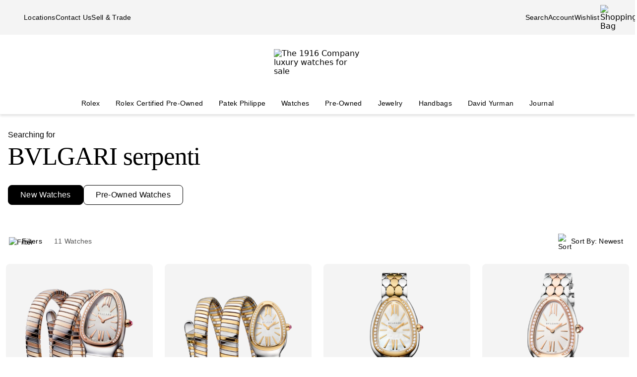

--- FILE ---
content_type: text/html; charset=utf-8
request_url: https://www.the1916company.com/search/watches/?q=BVLGARI%20serpenti
body_size: 20539
content:
<!doctype html><html lang="en-US"><head><script>window.addEventListener('pageshow', (e) => { e && e.persisted && window.location.reload(); });</script><meta name="charset" content="utf-8"/><meta name="viewport" content="width=device-width, initial-scale=1.0, minimum-scale=1.0, maximum-scale=5.0"/><meta name="format-detection" content="telephone=no"/><link rel="preconnect" href="https://watchbox-cdn.imgix.net"/><link rel="preconnect" href="https://the1916company.imgix.net"/><link rel="preconnect" href="https://the1916company-net.imgix.net"/><link rel="preconnect" href="https://www.google.com"/><link rel="preconnect" href="https://api.cquotient.com"/><link rel="preload" href="https://the1916company.imgix.net/fonts/F37Blanka-Regular.woff2" as="font" type="font/woff2" crossorigin="anonymous"/><link rel="preload" href="https://the1916company.imgix.net/fonts/F37CaslonText-RegularCondensed.woff2" as="font" type="font/woff2" crossorigin="anonymous"/><link rel="preload" href="https://the1916company.imgix.net/fonts/F37Blanka-Light.woff2" as="font" type="font/woff2" crossorigin="anonymous"/><link rel="preload" href="https://the1916company.imgix.net/fonts/F37Blanka-RegularExpanded.woff2" as="font" type="font/woff2" crossorigin="anonymous"/><link rel="preload" href="https://the1916company.imgix.net/fonts/F37Blanka-Medium.woff2" as="font" type="font/woff2" crossorigin="anonymous"/><style id="fonts">@font-face{font-display:swap;font-family:"Caslon Text Regular Condensed";font-style:normal;font-weight:400;src:url(https://the1916company.imgix.net/fonts/F37CaslonText-RegularCondensed.woff2) format(woff2),url(https://the1916company.imgix.net/fonts/F37CaslonText-RegularCondensed.woff) format(woff)}
@font-face{font-display:swap;font-family:"Blanka Expanded";font-style:normal;font-weight:400;src:url(https://the1916company.imgix.net/fonts/F37Blanka-RegularExpanded.woff2) format(woff2),url(https://the1916company.imgix.net/fonts/F37Blanka-RegularExpanded.woff) format(woff)}
@font-face{font-display:swap;font-family:"Blanka Expanded";font-style:normal;font-weight:500;src:url(https://the1916company.imgix.net/fonts/F37Blanka-MediumExpanded.woff2) format(woff2),url(https://the1916company.imgix.net/fonts/F37Blanka-MediumExpanded.woff) format(woff)}
@font-face{font-display:swap;font-family:Blanka;font-style:normal;font-weight:300;src:url(https://the1916company.imgix.net/fonts/F37Blanka-Light.woff2) format(woff2),url(https://the1916company.imgix.net/fonts/F37Blanka-Light.woff) format(woff)}
@font-face{font-display:swap;font-family:Blanka;font-style:normal;font-weight:400;src:url(https://the1916company.imgix.net/fonts/F37Blanka-Regular.woff2) format(woff2),url(https://the1916company.imgix.net/fonts/F37Blanka-Regular.woff) format(woff)}
@font-face{font-display:swap;font-family:Blanka;font-style:normal;font-weight:500;src:url(https://the1916company.imgix.net/fonts/F37Blanka-Medium.woff2) format(woff2),url(https://the1916company.imgix.net/fonts/F37Blanka-Medium.woff) format(woff)}
@font-face{font-display:swap;font-family:Blanka;font-style:italic;font-weight:400;src:url(https://the1916company.imgix.net/fonts/F37Blanka-RegularItalic.woff2) format(woff2),url(https://the1916company.imgix.net/fonts/F37Blanka-RegularItalic.woff) format(woff)}</style><link href="https://the1916company.imgix.net/favicons/favicon.ico" rel="icon" type="image/x-icon"/><link href="https://the1916company.imgix.net/favicons/favicon.png" rel="alternate icon"/><link href="https://the1916company.imgix.net/favicons/favicon-16x16.png" rel="icon" sizes="16x16"/><link href="https://the1916company.imgix.net/favicons/favicon-32x32.png" rel="icon" sizes="32x32"/><link href="https://the1916company.imgix.net/favicons/favicon-96x96.png" rel="icon" sizes="96x96"/><link href="https://the1916company.imgix.net/favicons/favicon-128x128.png" rel="icon" sizes="128x128"/><link href="https://the1916company.imgix.net/favicons/favicon-192x192.png" rel="icon" sizes="192x192"/><link href="https://the1916company.imgix.net/favicons/apple-touch-icon.png" rel="apple-touch-icon"/><link href="https://the1916company.imgix.net/favicons/favicon-128.png" rel="apple-touch-icon-precomposed"/><link href="https://the1916company.imgix.net/favicons/apple-touch-icon-57x57.png" rel="apple-touch-icon" sizes="57x57"/><link href="https://the1916company.imgix.net/favicons/apple-touch-icon-72x72.png" rel="apple-touch-icon" sizes="72x72"/><link href="https://the1916company.imgix.net/favicons/apple-touch-icon-76x76.png" rel="apple-touch-icon" sizes="76x76"/><link href="https://the1916company.imgix.net/favicons/apple-touch-icon-114x114.png" rel="apple-touch-icon" sizes="114x114"/><link href="https://the1916company.imgix.net/favicons/apple-touch-icon-120x120.png" rel="apple-touch-icon" sizes="120x120"/><link href="https://the1916company.imgix.net/favicons/apple-touch-icon-144x144.png" rel="apple-touch-icon" sizes="144x144"/><link href="https://the1916company.imgix.net/favicons/apple-touch-icon-152x152.png" rel="apple-touch-icon" sizes="152x152"/><link href="https://the1916company.imgix.net/favicons/apple-touch-icon-180x180.png" rel="apple-touch-icon" sizes="180x180"/><meta name="mobile-web-app-capable" content="yes"/><meta name="apple-mobile-web-app-capable" content="yes"/><meta name="apple-mobile-web-app-status-bar-style" content="black-translucent"/><meta name="apple-mobile-web-app-title" content="The 1916 Company"/><meta name="application-name" content="The 1916 Company"/><meta name="msapplication-TileColor" content="#ffc40d"/><meta name="theme-color" content="#ffffff"/><link data-react-helmet="true" rel="canonical" href="https://www.the1916company.com/watches/?q=BVLGARI%20serpenti"/><link data-react-helmet="true" rel="alternate" href="https://www.the1916company.com/search/watches/?q=BVLGARI+serpenti" hrefLang="en-US"/><link data-react-helmet="true" rel="alternate" href="https://www.the1916company.com/search/watches/?q=BVLGARI+serpenti" hrefLang="en"/><link data-react-helmet="true" rel="alternate" href="https://www.the1916company.com/search/watches/?q=BVLGARI+serpenti" hrefLang="x-default"/><meta data-react-helmet="true" name="description" content="Explore our suite of New watches for sale at The 1916 Company."/><meta data-react-helmet="true" name="page-type" content="search"/><meta data-react-helmet="true" name="page-id" content="watches"/><meta data-react-helmet="true" name="last-cache" content="Thu, 29 Jan 2026 15:18:55 GMT"/><meta data-react-helmet="true" http-equiv="content-language" content="en-US"/><meta data-react-helmet="true" name="robots" content="noindex, follow"/><meta data-react-helmet="true" name="robots" content="max-image-preview:large"/><meta data-react-helmet="true" property="og:url" content="https://www.the1916company.com/search/watches/?q=BVLGARI+serpenti"/><meta data-react-helmet="true" property="og:site_name" content="The 1916 Company"/><meta data-react-helmet="true" property="og:locale" content="en_US"/><meta data-react-helmet="true" property="og:type" content="website"/><meta data-react-helmet="true" property="og:title" content="New Watches | The 1916 Company"/><meta data-react-helmet="true" property="og:description" content="Explore our suite of New watches for sale at The 1916 Company."/><meta data-react-helmet="true" property="og:image" content="https://the1916company.imgix.net/1916_og_logo.png"/><meta data-react-helmet="true" property="og:image:width" content="1200"/><meta data-react-helmet="true" property="og:image:height" content="630"/><meta data-react-helmet="true" property="og:image:alt" content="The 1916 Company"/><meta data-react-helmet="true" name="twitter:card" content="summary"/><meta data-react-helmet="true" name="twitter:title" content="New Watches | The 1916 Company"/><meta data-react-helmet="true" name="twitter:description" content="Explore our suite of New watches for sale at The 1916 Company."/><meta data-react-helmet="true" name="twitter:image" content="https://the1916company.imgix.net/1916_og_logo.png"/><meta data-react-helmet="true" name="twitter:image:alt" content="The 1916 Company"/><meta data-react-helmet="true" name="apple-itunes-app" content="app-id=738072910, app-argument=https://www.the1916company.com/"/><meta data-react-helmet="true" name="facebook-domain-verification" content="2168ylbjs2bqxd2pdlajejabp1qfgb"/><meta data-react-helmet="true" name="p:domain_verify" content="ad9f32857a967c1d492bcfc2df59c312"/><meta data-react-helmet="true" name="wot-verification" content="dc0f62f82f0c7688c5cf"/><meta data-react-helmet="true" name="google-site-verification" content="FOJ3t1Tw2feyl1vaWQnSbqtplwhFc-onBzDY4_6F824"/><meta data-react-helmet="true" property="fb:app_id" content="282647099973572"/><style data-react-helmet="true" id="css-SiteTemplate">.body-fixed [data-fixed-disable]{pointer-events:none;-webkit-user-select:none;user-select:none}.body-fixed [data-fixed-reduce]{z-index:99}.body-modal [data-has-modal]{z-index:2147483647}.grecaptcha-badge{visibility:hidden}*,:after,:before{box-sizing:border-box}html{font-family:system-ui,Segoe UI,Roboto,Helvetica,Arial,sans-serif,Apple Color Emoji,Segoe UI Emoji;line-height:1.15;-webkit-text-size-adjust:100%;tab-size:4}body{margin:0}hr{color:inherit;height:0}abbr[title]{text-decoration:underline;-webkit-text-decoration:underline dotted;text-decoration:underline dotted}b,strong{font-weight:bolder}code,kbd,pre,samp{font-family:ui-monospace,SFMono-Regular,Consolas,Liberation Mono,Menlo,monospace;font-size:1em}small{font-size:80%}sub,sup{font-size:75%;line-height:0;position:relative;vertical-align:initial}sub{bottom:-.25em}sup{top:-.5em}table{border-color:inherit;text-indent:0}button,input,optgroup,select,textarea{font-family:inherit;font-size:100%;line-height:1.15;margin:0}button,select{text-transform:none}[type=button],[type=reset],[type=submit],button{-webkit-appearance:button}::-moz-focus-inner{border-style:none;padding:0}:-moz-focusring{outline:1px dotted ButtonText}:-moz-ui-invalid{box-shadow:none}legend{padding:0}progress{vertical-align:initial}::-webkit-inner-spin-button,::-webkit-outer-spin-button{height:auto}[type=search]{-webkit-appearance:textfield;outline-offset:-2px}::-webkit-search-decoration{-webkit-appearance:none}::-webkit-file-upload-button{-webkit-appearance:button;font:inherit}summary{display:list-item}:root{--page-gutter:16px;--page-gutter-t:16px;--page-gutter-b:0}@media(min-width:1280px){:root{--page-gutter:48px}}.app-max-width{margin-left:auto;margin-right:auto;max-width:calc(1490px + var(--page-gutter)*2);width:100%}.page{display:flex;flex-direction:column;min-height:100dvh;width:100%}.page--checkout{background-color:#f4f4f4}.page--no-footer{display:block;min-height:unset}.header{flex-shrink:0}.content{flex:1 0 auto}footer{flex-shrink:0}:root,body,html{overscroll-behavior:none}body{color:#000}h1,h2,h3,h4,h5,h6,p{margin:0}img{color:#000;display:block;height:auto;max-width:100%}iframe{border-width:0}menu,ol,ul{list-style:none;margin:0;padding:0}a,a:hover{-webkit-text-decoration:none;text-decoration:none}.u-placeholder{display:none;height:0;opacity:0;pointer-events:none;-webkit-user-select:none;user-select:none;visibility:hidden;width:0}.u-hidden{display:none!important}@media(max-width:767.98px){.u-hidden-mobile{display:none!important}}@media(min-width:1024px){.u-hidden-desktop{display:none!important}}@media(min-width:768px)and (max-width:1023.98px){.u-hidden-tablet{display:none!important}}.u-sr-only{border:0!important;clip:rect(1px,1px,1px,1px)!important;clip-path:inset(50%)!important;height:1px!important;margin:-1px!important;overflow:hidden!important;padding:0!important;position:absolute!important;white-space:nowrap!important;width:1px!important}.u-no-wrap{white-space:nowrap}.wait [data-wait-vanish],.wait [data-wait]{opacity:.5!important}.wait [data-wait-vanish],.wait [data-wait-vanish] *,.wait [data-wait],.wait [data-wait] *{pointer-events:none;-webkit-user-select:none;user-select:none}.wait [data-wait-vanish]{opacity:0!important}.wait [data-wait-disable],.wait [data-wait-disable] *{pointer-events:none;-webkit-user-select:none;user-select:none}.wait [data-wait-btn]{opacity:.5!important}.wait [data-wait-btn] span{display:none}.wait [data-wait-btn]:after{content:"Please wait...";display:block;text-indent:0}[data-loading]{background-color:#262626;height:2px;left:0;max-width:0;opacity:0;pointer-events:none;position:fixed;top:0;-webkit-user-select:none;user-select:none;width:100vw;z-index:2147483647}[data-body=none] [data-loading]{max-width:0;opacity:1;transition:none}[data-body=loading] [data-loading]{max-width:90dvw;opacity:1;transition:max-width 3s ease-in-out}[data-body=stalled] [data-loading]{max-width:99dvw;opacity:1;transition:max-width 10s ease-in-out}[data-body=completed] [data-loading],[data-body=escape] [data-loading]{max-width:100dvw;opacity:0;transition:opacity .3s ease-in-out}</style><style data-react-helmet="true" id="css-SiteHeader">.SiteHeader_main{background-color:#fff;z-index:152}.SiteHeader_mini{display:none}@media(min-width:1024px){.SiteHeader_mini{display:block;left:0;position:fixed;right:0;top:0;z-index:1}}.SiteHeader_header{background-color:#fff} </style><style data-react-helmet="true" id="css-DesktopBanner">.DesktopBanner_container{box-shadow:0 4px 4px 0 #0000001a;display:none;position:relative}@media(min-width:1024px){.DesktopBanner_container{display:block}}.DesktopBanner_main-banner-container{background-color:#f4f4f4}.DesktopBanner_main-banner{display:flex;justify-content:space-between;padding:.5rem var(--page-gutter)}.DesktopBanner_main-banner__items{align-items:center;display:flex;flex-direction:row;gap:2rem}.DesktopBanner_main-banner__text{color:#000;font-family:Blanka,sans-serif;font-size:14px;font-weight:300;letter-spacing:.0175rem;line-height:1.25rem;-webkit-text-decoration:none;text-decoration:none}.DesktopBanner_lower-banner{background-color:#fff}</style><style data-react-helmet="true" id="css-SearchButton">.search-button{background:none;border:none;cursor:pointer;outline:none;padding:0}.search-button--with-text{align-items:center;color:#000;display:flex;font-family:Blanka,sans-serif;font-size:14px;font-weight:300;font-weight:300!important;gap:.25rem;justify-content:center;letter-spacing:.0175rem;line-height:1.25rem;vertical-align:middle}</style><style data-react-helmet="true" id="css-DesktopPlaques">.DesktopPlaques_container{align-items:center;display:flex;flex-direction:row;height:116px;justify-content:space-between;max-height:116px;min-height:116px;padding:1.5rem var(--page-gutter) .75rem}.DesktopPlaques_container__left,.DesktopPlaques_container__right{flex-basis:0;flex-grow:1}.DesktopPlaques_container__right{display:flex;justify-content:flex-end}.DesktopPlaques_container__logo{height:70px}</style><style data-react-helmet="true" id="css-DesktopNav">.subnav{background-color:#fff;border-top:1px solid #e9e9e9;box-shadow:0 44px 82px -47px #0006;left:0;padding-bottom:2rem;padding-top:2rem;position:absolute;top:100%;width:100%}.subnav__container{--gap:3rem;display:flex;gap:var(--gap);justify-content:space-between;padding-left:var(--page-gutter);padding-right:var(--page-gutter)}@media(min-width:1546px){.subnav__container{--gap:7rem}}.subnav__content{display:flex;flex-grow:0;gap:var(--gap)}.subnav__asset{flex-grow:0;flex-shrink:1}@media(min-width:1024px)and (max-width:1279.98px){.subnav__asset{display:none}}.subnav__asset img{height:310px!important;object-fit:cover!important;width:423px!important}.subnav__heading{color:#555;display:block;font-family:Blanka,sans-serif;font-size:.875rem;font-weight:300;line-height:1.05rem;margin-bottom:1.5rem;width:max-content}.subnav__links{display:grid;gap:1rem 3.75rem;grid-auto-flow:column;grid-template-rows:repeat(6,auto)}.subnav__item{width:max-content}.subnav__link{color:#262626;cursor:pointer;font-family:Blanka,sans-serif;font-size:14px;font-weight:300;letter-spacing:.0175rem;line-height:1.25rem;padding-bottom:5px;text-transform:none}.subnav__link:hover{border-bottom:2px solid #000}.subnav__link--highlight{color:#b93535}.subnav__link--bold{font-family:Blanka,sans-serif;font-size:14px;font-weight:400;letter-spacing:.0175rem;line-height:1.25rem}.subnav__link--margin{display:inline-block;margin-top:1.5rem}.DesktopNav_desktop-nav-items{align-items:center;background-color:#fff;display:flex;flex-direction:row;gap:.75rem;justify-content:space-between}@media(min-width:1280px){.DesktopNav_desktop-nav-items{gap:.5rem;justify-content:center}}.DesktopNav_desktop-nav-items:has(.desktop-nav-item:focus-within) .desktop-nav-item:not(:focus-within){--dropdown-display:none!important}.DesktopNav_desktop-nav-items--disable{pointer-events:none;-webkit-user-select:none;user-select:none}.DesktopNav_desktop-nav-items--full{padding:0 var(--page-gutter)}.DesktopNav_desktop-nav-items--mini{gap:5px;justify-content:space-between;padding:0 var(--page-gutter) 0}@media(min-width:1280px){.DesktopNav_desktop-nav-items--mini{gap:0}}@media(min-width:1546px){.DesktopNav_desktop-nav-items--mini{gap:.5rem}}.DesktopNav_desktop-nav-items__left,.DesktopNav_desktop-nav-items__right{flex-basis:0;flex-grow:1}.DesktopNav_desktop-nav-items__right{display:flex;justify-content:flex-end}.desktop-nav-item{--dropdown-display:none;--border-width:2px;border-bottom:var(--border-width) solid #fff;padding-bottom:calc(.75rem - var(--border-width));padding-left:6px;padding-right:6px;padding-top:.75rem}@media(min-width:1280px){.desktop-nav-item{padding-left:1rem;padding-right:1rem}}.desktop-nav-item:focus-within,.desktop-nav-item:hover{--dropdown-display:block;border-color:#000}.desktop-nav-item__link{color:#000;cursor:pointer;font-family:Blanka,sans-serif;font-size:14px;font-weight:400;letter-spacing:.0175rem;line-height:1.25rem}.desktop-nav-item__dropdown{display:var(--dropdown-display)}</style><style data-react-helmet="true" id="css-MobileBanner">.MobileBanner_placeholder{background:#000;height:103px;position:relative}@media(min-width:1024px){.MobileBanner_placeholder{display:none;height:0;overflow:hidden;pointer-events:none;-webkit-user-select:none;user-select:none;visibility:hidden}}.MobileBanner_placeholder--hide{display:none;height:0;overflow:hidden;pointer-events:none;-webkit-user-select:none;user-select:none;visibility:hidden}.MobileBanner_container{background-color:#fff;box-shadow:0 4px 4px 0 #0000001a;display:flex;flex-direction:column;left:0;position:sticky;top:0;width:100dvw;z-index:151}@media(min-width:1024px){.MobileBanner_container{display:none}}.MobileBanner_container--relative{position:relative}.MobileBanner_mobile-banner{align-items:center;border-top:1px solid #e9e9e9;display:flex;justify-content:space-between;padding:.75rem 1rem}.MobileBanner_mobile-banner__left,.MobileBanner_mobile-banner__right{flex-basis:0;flex-grow:1}.MobileBanner_mobile-banner__right{display:flex;justify-content:flex-end}.MobileBanner_mobile-banner__items{display:flex;gap:1rem}.MobileBanner_search{padding:0 1rem .75rem;position:relative}.MobileBanner_search__bar{align-items:center;background:#f4f4f4;border-color:none;border-radius:8px;display:flex;gap:0;height:32px;padding:0 6px;width:100%}.MobileBanner_search__icon,.MobileBanner_search__text{flex-grow:0}.MobileBanner_search__button:not(#\#){--btn-padding:1px 6px 0 6px!important;--btn-padding-x:6px!important;--btn-width:100%!important;--btn-height:32px!important}.MobileBanner_search__button{-webkit-appearance:none;appearance:none;background:none;border:none;color:#000;cursor:pointer;font-family:Blanka,sans-serif;font-size:.875rem;font-weight:400;letter-spacing:.0175rem;line-height:1;text-align:left}</style><style data-react-helmet="true" id="css-ShoppingBag">.ShoppingBag_icon{position:relative}.ShoppingBag_icon__shop-count{color:#000;font-family:Blanka,sans-serif;font-size:.875rem;font-weight:500;line-height:1.05rem;line-height:1;position:absolute;right:-18px;top:0;width:20px}@media(max-width:1023.8px){.ShoppingBag_icon__shop-count{color:#000}}</style><style data-react-helmet="true" id="css-WLP">.WLP_wlp{margin:0 auto;max-width:1344px;width:100%}.WLP_wlp__none{align-items:center;display:flex;flex-direction:column;gap:16px;justify-content:center;margin:24px auto;padding:0 16px;vertical-align:middle}.WLP_wlp__none-btn{max-width:343px;width:100%}</style><style data-react-helmet="true" id="css-FiltersAndSort">.FiltersAndSort_ref{height:1px;opacity:0;overflow:hidden;pointer-events:none;-webkit-user-select:none;user-select:none;visibility:hidden;width:100%}.FiltersAndSort_container{background-color:#fffffff2;margin:0 auto;max-width:1344px;position:sticky;top:0;transform:translateY(-1px);transition:transform .2s linear,opacity .3s ease-in-out!important;width:100%;z-index:145}.FiltersAndSort_container--sticky{left:0;right:0;width:100dvw}.FiltersAndSort_container--offset:is(.FiltersAndSort_container--sticky){transform:translateY(var(--offset-top))}.FiltersAndSort_columns{align-items:center;display:flex;justify-content:space-between;margin:0;padding:16px;width:100%}.FiltersAndSort_column{padding:0}.FiltersAndSort_column--hide{display:none;visibility:hidden}@media(max-width:767.98px){.FiltersAndSort_column--desktop{display:none;visibility:hidden}}@media(min-width:768px){.FiltersAndSort_column--mobile{display:none;visibility:hidden}.FiltersAndSort_column--desktop{padding-left:12px}}.FiltersAndSort_column__wrap{align-items:center;display:flex;justify-content:center;vertical-align:middle;white-space:nowrap}.FiltersAndSort_column__svg{height:24px;margin:4px 4px 0 0;max-height:24px;max-width:24px;width:24px}.FiltersAndSort_column__button{align-items:center;background:none;border:none;cursor:pointer;display:flex;justify-content:center;margin:0 8px 0 0;outline:none;padding:0;vertical-align:middle}.FiltersAndSort_column__button:focus-visible{outline:1px solid #000!important}.FiltersAndSort_column__span,.FiltersAndSort_column__value{font-family:Blanka,sans-serif;font-size:14px;font-weight:300;letter-spacing:.0175rem;line-height:1.25rem}.FiltersAndSort_column__value{color:#000;display:inline;margin-left:4px;visibility:visible}@media(max-width:320px){.FiltersAndSort_column__value{display:none;visibility:hidden}}.FiltersAndSort_column__value--mobile{display:block;visibility:visible}.FiltersAndSort_column__value--desktop{display:none;visibility:hidden}@media(min-width:768px){.FiltersAndSort_column__value--mobile{display:none;visibility:hidden}.FiltersAndSort_column__value--desktop{display:block;visibility:visible}}.FiltersAndSort_column__text{color:#555;white-space:nowrap}.FiltersAndSort_column__prefix,.FiltersAndSort_column__text{font-family:Blanka,sans-serif;font-size:14px;font-weight:300;letter-spacing:.0175rem;line-height:1.25rem}.FiltersAndSort_column__prefix{color:#000;display:none;visibility:hidden}@media(min-width:320px){.FiltersAndSort_column__prefix--filter{display:inline;visibility:visible}}@media(min-width:500px){.FiltersAndSort_column__prefix--sortby{display:inline;visibility:visible}}.FiltersAndSort_column__sorts{position:relative;z-index:450}.FiltersAndSort_column__sorts-button{background:none;border:none;color:#000;cursor:pointer;justify-content:left;outline:none;padding:8px;text-align:left;width:100%}.FiltersAndSort_column__sorts-button:focus-visible{outline:1px solid #000!important}.FiltersAndSort_column__sorts-button:active,.FiltersAndSort_column__sorts-button:hover{background-color:#dfddd2}.FiltersAndSort_column__sorts-options{background-color:#fff;border:1px solid #d9d9d9;list-style:none;margin:0;padding:0;position:absolute;right:0;top:calc(100% - 4px);white-space:nowrap;z-index:450}.FiltersAndSort_column__sorts-option{border-bottom:1px solid #d9d9d9;font-family:Blanka,sans-serif;font-size:14px;font-weight:300;letter-spacing:.0175rem;line-height:1.25rem}.FiltersAndSort_column__sorts-option:last-child{border-bottom:none}.FiltersAndSort_column__sorts-option:hover{background-color:#e9e9e9}.FiltersAndSort_column__sorts-option--mobile{display:block;visibility:visible}.FiltersAndSort_column__sorts-option--desktop{display:none;visibility:hidden}@media(min-width:768px){.FiltersAndSort_column__sorts-option--mobile{display:none;visibility:hidden}.FiltersAndSort_column__sorts-option--desktop{display:block;visibility:visible}}@media(max-width:420px){.FiltersAndSort_columns--sticky .column__prefix--filter,.FiltersAndSort_columns--sticky .column__value{display:none;visibility:hidden}.FiltersAndSort_columns--sticky .column__button{margin-right:0}}</style><style data-react-helmet="true" id="css-HeaderSearch">.HeaderSearch_container{margin:0 0 36px;padding:0 16px;transition:opacity .15s}.HeaderSearch_container--mini{display:none;margin:0;opacity:0;padding:0}.HeaderSearch_container--show{display:block;opacity:1}.HeaderSearch_h2{font-family:Blanka,sans-serif;font-size:1rem;font-weight:300;line-height:1.25;margin:32px 0 0}.HeaderSearch_h3{font-family:Caslon Text Regular Condensed,serif;font-size:3.188rem;font-weight:400;letter-spacing:-.06375rem;line-height:1;margin:8px 0 0}.HeaderSearch_search{border:none;border-bottom:1px solid #000;display:none;margin:32px auto 0;max-width:calc(100% - 64px);padding:0 0 8px;width:384px}@media(min-width:1024px){.HeaderSearch_search{align-items:center;display:flex;gap:12px;justify-content:center;vertical-align:middle}}.HeaderSearch_search__icon{margin:0 0 0 8px;padding:0 0 0 4px}.HeaderSearch_search__input{border:0;color:#434343;font-family:Blanka,sans-serif;font-size:1rem;font-weight:300;letter-spacing:.02rem;line-height:1.375rem;margin:0;outline:none;width:100%}@supports(-webkit-touch-callout:none){.HeaderSearch_search__input,.HeaderSearch_search__input:focus{font-size:16px!important}}.HeaderSearch_search__input:active,.HeaderSearch_search__input:focus{outline:none}.HeaderSearch_no-results{padding:0 32px}.HeaderSearch_no-results--center{align-items:center;display:flex;flex-direction:column;gap:0;justify-content:center;vertical-align:middle}.HeaderSearch_u-no-wrap{white-space:nowrap}.HeaderSearch_sorry{font-family:Caslon Text Regular Condensed,serif;font-size:1.75rem;font-weight:400;letter-spacing:-.035rem;line-height:1;margin:32px 0 0;max-width:800px;overflow-wrap:break-word;text-align:center;width:100%}.HeaderSearch_inline{margin:24px 0 0}.HeaderSearch_center{margin:32px auto 0;text-align:center}.HeaderSearch_text{font-family:Blanka,sans-serif;font-size:1rem;font-weight:300;letter-spacing:.02rem;line-height:1.375rem}.HeaderSearch_link{margin:0 0 0 4px}.HeaderSearch_pills{align-items:flex-start;display:inline-flex;gap:16px;margin:32px 0 0}.HeaderSearch_pills--mini{margin:0}.HeaderSearch_pills--tight{display:block;margin-top:12px}@media(max-width:799.98px){.HeaderSearch_pills{gap:8px}}.HeaderSearch_pills__item{align-items:center;background-color:#fff;border:1px solid #000;border-radius:8px;display:flex;font-family:Blanka,sans-serif;font-size:1rem;font-weight:300;height:40px;justify-content:center;letter-spacing:.02rem;line-height:1.375rem;margin:0;padding:0 24px}.HeaderSearch_pills__item--active{background-color:#000}@media(max-width:799.98px){.HeaderSearch_pills__item{height:30px;padding:0 8px}.HeaderSearch_pills__item--mobile{display:block;visibility:visible}.HeaderSearch_pills__item--desktop{display:none;visibility:hidden}}@media(min-width:800px){.HeaderSearch_pills__item--desktop{display:block;visibility:visible}.HeaderSearch_pills__item--mobile{display:none;visibility:hidden}}.HeaderSearch_pills__item--tight{color:#000;font-family:Blanka,sans-serif;font-size:.875rem;font-weight:500;height:auto!important;line-height:1.05rem;margin-bottom:12px;min-height:26px;padding:4px 10px}@media(min-width:564.02px){.HeaderSearch_pills__item--tight{display:inline-flex;font-family:Blanka,sans-serif;font-size:1rem;font-weight:500;line-height:1.25;margin-right:12px;white-space:nowrap;width:auto}}.HeaderSearch_pills__item-link{color:#000}.HeaderSearch_pills__item-link--active{color:#fff}.search-heading>.search-heading__subtitle{display:block;font-family:Blanka,sans-serif;font-size:1rem;font-weight:300;line-height:1.25;margin:32px 0 0}.search-heading>.search-heading__query{font-family:Caslon Text Regular Condensed,serif;font-size:3.188rem;font-weight:400;letter-spacing:-.06375rem;line-height:1;margin:8px 0 0;--btn-border-height:0;--btn-width:auto;display:block}</style><style data-react-helmet="true" id="css-Btn">.Btn_btn{--default--btn-width:100%;--btn-bg-color:#000;--btn-label-color:#fff;--btn-border-color:var(--btn-bg-color);--btn-padding-x:24px;--btn-height:var(--btn-height-override,2.5rem);--btn-width:var(--btn-width-override,100%);--btn-cursor:pointer;--btn-text-transform:uppercase;--btn-align-text:center;align-items:center;background-color:var(--btn-bg-color);border:1px solid var(--btn-border-color);border-radius:var(--btn-border-radius,8px);color:var(--btn-label-color);cursor:var(--btn-cursor);display:flex;font-family:Blanka,sans-serif;font-size:.875rem;font-weight:400;gap:.5rem;justify-content:center;letter-spacing:.01313rem;line-height:1;min-height:var(--btn-height);padding:0 var(--btn-padding-x);text-align:var(--btn-align-text);-webkit-text-decoration:none;text-decoration:none;text-transform:uppercase;text-transform:var(--btn-text-transform);transition:background-color .12s ease,border-color .12s ease,color .12s ease;width:var(--btn-width,var(--default--btn-width));-webkit-tap-highlight-color:rgba(0,0,0,0)}@media(hover:hover){.Btn_btn:hover{--btn-bg-color:#dfddd2;--btn-label-color:#000}}.Btn_btn:active{--btn-bg-color:#9c9a90}.Btn_btn:disabled{--btn-bg-color:#e9e9e9;--btn-label-color:#434343;--btn-cursor:default}.Btn_btn--secondary{--btn-bg-color:#0000;--btn-border-color:#000;--btn-label-color:#000}@media(hover:hover){.Btn_btn--secondary:hover{--btn-border-color:var(--btn-bg-color)}}.Btn_btn--link,.Btn_btn--subtle{--btn-bg-color:#0000;--btn-label-color:#000}.Btn_btn--link{--btn-border-color:#000;--btn-padding-x:0;--btn-width:auto;--btn-height:auto;--btn-text-transform:none;--btn-align-text:left;--btn-border-height:2px;border-radius:0;border-width:0;border-bottom:var(--btn-border-height) solid var(--btn-border-color);cursor:pointer;display:inline-flex;font-size:inherit;font-weight:inherit}@media(hover:hover){.Btn_btn--link:hover{--btn-bg-color:#0000;--btn-label-color:#7b7b7b;--btn-border-color:#7b7b7b}}.Btn_btn--icon{--btn-bg-color:#0000;--btn-label-color:#000;--btn-padding-x:0;--btn-width:auto;--btn-height:auto;--btn-text-transform:none;--btn-align-text:left;--btn-border-radius:0;border-radius:var(--btn-border-radius);border-width:0}@media(hover:hover){.Btn_btn--icon:hover{--btn-bg-color:#0000}}.Btn_btn--sm{--btn-height:2.25rem;font-family:Blanka,sans-serif;font-size:.625rem;font-weight:400;letter-spacing:.0125rem;line-height:.875rem;text-transform:uppercase}.Btn_btn--lg{--btn-height:2.75rem}</style><style data-react-helmet="true" id="css-Tile">.grid{align-items:flex-start;display:grid;grid-template-columns:repeat(2,1fr);justify-content:center;justify-items:center;margin:8px auto 24px;grid-gap:12px;padding:0 12px}@media(min-width:768px){.grid{grid-template-columns:repeat(4,1fr);grid-gap:24px}.grid,.grid--3{align-items:flex-start;display:grid;justify-content:center;justify-items:center}.grid--3{grid-template-columns:repeat(3,1fr);grid-gap:24px}}.Tile_grid{align-items:flex-start;display:grid;grid-template-columns:repeat(2,1fr);justify-content:center;justify-items:center;margin:8px auto 24px;grid-gap:12px;padding:0 12px}@media(min-width:768px){.Tile_grid{align-items:flex-start;display:grid;grid-template-columns:repeat(4,1fr);justify-content:center;justify-items:center;grid-gap:24px}}.Tile_changing{opacity:.5;transition:opacity .3s ease-in-out 0s}.Tile_tile,.Tile_tile-wrap{height:100%;width:100%}.Tile_tile{z-index:1}.Tile_tile__product-details{margin-bottom:.25rem}@media(min-width:768px){.Tile_tile__product-details{margin-bottom:.5rem}}.Tile_tile__badge{left:6px;position:absolute;top:4px;z-index:4}.Tile_container,.Tile_container__wrap{position:relative;width:100%}.Tile_container__wrap{display:flex;flex-direction:column;height:100%;justify-content:space-between}.Tile_container__counter{background:#fff3;bottom:12px;font-family:Blanka,sans-serif;font-size:14px;font-weight:300;letter-spacing:.0175rem;line-height:1.25rem;opacity:0;padding:0 4px;pointer-events:none;position:absolute;right:0;transition:opacity .3s ease-in-out 0s;z-index:4}.Tile_container__counter--show{opacity:1;pointer-events:all}.Tile_container__counter-from{color:#000}.Tile_container__counter-to{color:#7b7b7b}.Tile_container__link{color:#000;-webkit-text-decoration:none;text-decoration:none}.Tile_container__imgs{scrollbar-width:none;-ms-overflow-style:none;display:flex;overflow-x:auto;scroll-behavior:smooth;scroll-snap-type:x mandatory;-webkit-overflow-scrolling:touch;z-index:2}.Tile_container__imgs::-webkit-scrollbar{display:none}.Tile_container__imgs::-webkit-scrollbar-thumb,.Tile_container__imgs::-webkit-scrollbar-track{border-radius:0}.Tile_container__img-wrapper{aspect-ratio:1/1;display:flex;flex-shrink:0;margin-bottom:.5rem;position:relative;scroll-snap-align:start;width:100%;z-index:3}.Tile_container__img{background-color:#fff;border-radius:8px;height:auto;max-width:100%;overflow:hidden;width:100%}.Tile_container__img--clear,.Tile_container__img--gray,.Tile_container__img--trim{background:#f4f4f4}.Tile_container__img--original{background-color:#fff}.Tile_container__brand{font-family:Blanka,sans-serif;font-size:.625rem;font-weight:400;letter-spacing:.0125rem;line-height:.875rem;text-transform:uppercase}@media(min-width:768px){.Tile_container__brand{color:#262626;font-family:Blanka,sans-serif;font-size:.875rem;font-weight:400;letter-spacing:.0175rem;line-height:1}}.Tile_container__name{display:-webkit-box;font-family:Blanka,sans-serif;font-size:14px;font-weight:400;letter-spacing:.0175rem;-webkit-line-clamp:var(--rows,2);line-clamp:var(--rows,2);line-height:1.25rem;-webkit-box-orient:vertical;overflow:hidden}@media(min-width:768px){.Tile_container__name{font-family:Blanka,sans-serif;font-size:1rem;font-weight:400;letter-spacing:.02rem;line-height:1.375rem}}@media(max-width:767.98px){.Tile_container__name--rows-3-mobile{--rows:3}}.Tile_container__ref-no{color:#555;font-family:Blanka,sans-serif;font-size:.75rem;font-weight:400;letter-spacing:.015rem;line-height:.875rem;margin-top:.25rem}@media(min-width:768px){.Tile_container__ref-no{font-family:Blanka,sans-serif;font-size:14px;font-weight:300;letter-spacing:.0175rem;line-height:1.25rem;margin-top:0}}.Tile_container__price{--display-price-gap:0;--display-price-grid:1fr;align-items:flex-end;display:flex;font-family:Blanka,sans-serif;font-size:1rem;font-weight:300;letter-spacing:.02rem;line-height:1.375rem;min-height:2.625rem}.Tile_container__price--text-center{text-align:center}@media(min-width:1024px){.Tile_container__price{--display-price-gap:0.75rem;--display-price-grid:repeat(2,max-content);display:block;min-height:auto}}.Tile_container__price .current-price{color:#000;grid-row-start:2}@media(min-width:1024px){.Tile_container__price .current-price{grid-row-start:auto}}.Tile_container__price .list-price{color:#434343;font-family:Blanka,sans-serif;font-size:14px;font-weight:300;grid-row-start:1;letter-spacing:.0175rem;line-height:1.25rem}@media(min-width:1024px){.Tile_container__price .list-price{grid-row-start:auto}}.Tile_container__vat{font-family:Blanka,sans-serif;font-size:.75rem;font-weight:400;letter-spacing:.015rem;line-height:.875rem;margin-top:.5rem;text-align:center}</style><style data-react-helmet="true" id="css-DisplayPrice">.DisplayPrice_display-price{align-items:center;display:grid;gap:var(--display-price-gap,1rem);grid-template-columns:var(--display-price-grid,repeat(var(--display-price-cols,2),max-content));position:relative}.DisplayPrice_display-price__sr{height:100%;left:0;opacity:0;position:absolute;top:0;width:100%}.DisplayPrice_display-price__price{font-family:Blanka,sans-serif;font-size:1rem;font-weight:400;letter-spacing:.02rem;line-height:1.375rem}.DisplayPrice_list-price{-webkit-text-decoration:line-through;text-decoration:line-through}.DisplayPrice_vat-msg{color:var(--vat-color,#5c7b77);font-family:Blanka,sans-serif;font-size:.75rem;font-weight:400;letter-spacing:.015rem;line-height:.875rem;margin-top:.25rem}:global(.list-price){-webkit-text-decoration:line-through;text-decoration:line-through}</style><style data-react-helmet="true" id="css-ContactHub">.ContactHub_ti-launcher{bottom:10px;filter:drop-shadow(0 3px 3px rgba(0,0,0,.12)) drop-shadow(0 5px 3px rgba(0,0,0,.3)) drop-shadow(0 8px 4px rgba(0,0,0,.14));opacity:0;pointer-events:none;position:fixed;right:10px;transition:opacity .6s ease-in-out 0s;z-index:400}.ContactHub_ti-launcher--show{opacity:1;pointer-events:all}.ContactHub_ti-launcher__button{font-family:Blanka,sans-serif;font-size:.625rem;font-weight:400;letter-spacing:.0125rem;line-height:.875rem;text-transform:uppercase;--btn-dim:4.0625rem;align-items:center;background-color:#dfddd2;border-radius:50%;border-width:0;color:#000;cursor:pointer;display:flex;flex-direction:column;gap:0;height:var(--btn-dim);justify-content:center;position:relative;width:var(--btn-dim)}@media(min-width:1024px){.ContactHub_ti-launcher__button{--btn-dim:4.375rem}}</style><style data-react-helmet="true" id="css-Icon">.Icon_icon{display:inline-block;height:24px;max-height:24px;max-width:24px;padding:2px;width:24px}.Icon_icon--16{height:16px;max-height:16px;max-width:16px;width:16px}.Icon_icon--32{height:32px;max-height:32px;max-width:32px;width:32px}</style><style data-react-helmet="true" id="css-Footer">.Footer_main{background-color:#dfddd2;color:#000;margin:4px 0 0;min-height:540px;padding:24px 0 0;width:100%}@media(max-width:768px){.Footer_main{padding-bottom:56px}}</style><title data-react-helmet="true">New Watches | The 1916 Company</title></head><body><div><svg xmlns="http://www.w3.org/2000/svg" xmlns:xlink="http://www.w3.org/1999/xlink" style="position: absolute; width: 0; height: 0" aria-hidden="true" id="__SVG_SPRITE_NODE__"></svg></div><div class="bar" data-loading="true"></div><div class="react-target"><script>window.__AudioEyeSiteHash = "13b4dd5d8118673093b0ac301cfc8304"</script><div id="app"><div class="page"><div class="SiteHeader_main header" data-fixed-disable="true"><header class="SiteHeader_header header"><div class="DesktopBanner_container desktop-banner"><div class="DesktopBanner_main-banner-container"><nav aria-label="Main" class="DesktopBanner_main-banner app-max-width"><div class="DesktopBanner_main-banner__items"><a href="/about-us/our-locations/" class="DesktopBanner_main-banner__text" data-escape="true">Locations</a><a href="/contact-us/" class="DesktopBanner_main-banner__text" data-escape="true">Contact Us</a><a href="/sell-and-trade/" class="DesktopBanner_main-banner__text" data-escape="true">Sell &amp; Trade</a></div><div class="DesktopBanner_main-banner__items"><button class="Btn_btn Btn_btn--icon search-button search-button--with-text"><img src="/mobify/bundle/1134/static/image/ns-company-24.svg#search" class="Icon_icon" width="24" height="24" alt=""/>Search</button><a href="/login/" data-link="login" class="DesktopBanner_main-banner__text">Account</a><a href="/wishlist/" class="DesktopBanner_main-banner__text" data-escape="true">Wishlist</a><a href="/bag/" aria-label="Shopping Bag" class="ShoppingBag_icon"><img src="/mobify/bundle/1134/static/image/ns-company-24.svg#shoppingBag" class="Icon_icon" role="img" width="24" height="24" alt="Shopping Bag"/><span class="ShoppingBag_minicart-quantity ShoppingBag_icon__shop-count" data-testid="minicart-quantity"></span></a></div></nav></div><div class="DesktopBanner_lower-banner"><div class="app-max-width"><div class="DesktopPlaques_container"><div class="DesktopPlaques_container__left"><div></div></div><a href="/" aria-label="Home"><img src="/mobify/bundle/1134/static/image/logo-176x100__dark.svg" loading="lazy" alt="The 1916 Company luxury watches for sale" width="176" height="100" class="DesktopPlaques_container__logo"/></a><div class="DesktopPlaques_container__right"><div></div></div></div><nav class="DesktopNav_desktop-nav-items DesktopNav_desktop-nav-items--full"><div class="desktop-nav-item"><a href="/rolex/" aria-haspopup="true" class="nav-link desktop-nav-item__link" data-escape="true">Rolex</a><div class="desktop-nav-item__dropdown subnav"><div class="subnav__container app-max-width"><div class="subnav__content"><div><span class="subnav__heading" id="subnav-886f84a6-c499-40c4-b451-221459e98cdc">Rolex | The 1916 Company</span><ul class="subnav__links" aria-describedby="subnav-886f84a6-c499-40c4-b451-221459e98cdc"><li class="subnav__item"><a href="/rolex/" class="nav-link subnav__link" data-escape="true">Discover Rolex</a></li><li class="subnav__item"><a href="/rolex/rolex-collection/" class="nav-link subnav__link" data-escape="true">Rolex Collection</a></li><li class="subnav__item"><a href="/rolex/new-watches/" class="nav-link subnav__link" data-escape="true">New Watches</a></li></ul></div><div><span class="subnav__heading" id="subnav-bd573271-2032-4076-98d3-0a59314873c5">By Collection</span><ul class="subnav__links" aria-describedby="subnav-bd573271-2032-4076-98d3-0a59314873c5"><li class="subnav__item"><a href="/rolex/1908/" class="nav-link subnav__link" data-escape="true">1908</a></li><li class="subnav__item"><a href="/rolex/air-king/" class="nav-link subnav__link" data-escape="true">Air-King</a></li><li class="subnav__item"><a href="/rolex/cosmograph-daytona/" class="nav-link subnav__link" data-escape="true">Cosmograph Daytona</a></li><li class="subnav__item"><a href="/rolex/datejust/" class="nav-link subnav__link" data-escape="true">Datejust</a></li><li class="subnav__item"><a href="/rolex/day-date/" class="nav-link subnav__link" data-escape="true">Day-Date</a></li><li class="subnav__item"><a href="/rolex/deepsea/" class="nav-link subnav__link" data-escape="true">Deepsea</a></li><li class="subnav__item"><a href="/rolex/explorer/" class="nav-link subnav__link" data-escape="true">Explorer</a></li><li class="subnav__item"><a href="/rolex/gmt-master-ii/" class="nav-link subnav__link" data-escape="true">GMT-Master II</a></li><li class="subnav__item"><a href="/rolex/lady-datejust/" class="nav-link subnav__link" data-escape="true">Lady-Datejust</a></li><li class="subnav__item"><a href="/rolex/land-dweller/" class="nav-link subnav__link" data-escape="true">Land-Dweller</a></li><li class="subnav__item"><a href="/rolex/oyster-perpetual/" class="nav-link subnav__link" data-escape="true">Oyster Perpetual</a></li><li class="subnav__item"><a href="/rolex/sea-dweller/" class="nav-link subnav__link" data-escape="true">Sea-Dweller</a></li><li class="subnav__item"><a href="/rolex/sky-dweller/" class="nav-link subnav__link" data-escape="true">Sky-Dweller</a></li><li class="subnav__item"><a href="/rolex/submariner/" class="nav-link subnav__link" data-escape="true">Submariner</a></li><li class="subnav__item"><a href="/rolex/yacht-master/" class="nav-link subnav__link" data-escape="true">Yacht-Master</a></li></ul></div></div></div></div></div><div class="desktop-nav-item"><a href="/rolex-certified-pre-owned/" aria-haspopup="true" class="nav-link desktop-nav-item__link">Rolex Certified Pre-Owned</a><div class="desktop-nav-item__dropdown subnav"><div class="subnav__container app-max-width"><div class="subnav__content"><div><span class="subnav__heading" id="subnav-24a0a77d-a1e2-466c-8066-36b08d2e62f6">Rolex Certified Pre-Owned</span><ul class="subnav__links" aria-describedby="subnav-24a0a77d-a1e2-466c-8066-36b08d2e62f6"><li class="subnav__item"><a href="/rolex-certified-pre-owned/" class="nav-link subnav__link">Discover</a></li><li class="subnav__item"><a href="/rolex-certified-pre-owned/our-selection/" class="nav-link subnav__link">Our Selection</a></li></ul></div><div><span class="subnav__heading" id="subnav-d2cd8960-ba5a-45eb-93ad-005008fd271f">By Collection</span><ul class="subnav__links" aria-describedby="subnav-d2cd8960-ba5a-45eb-93ad-005008fd271f"><li class="subnav__item"><a href="/rolex-certified-pre-owned/air-king/" class="nav-link subnav__link">Air-King</a></li><li class="subnav__item"><a href="/rolex-certified-pre-owned/cellini/" class="nav-link subnav__link">Cellini</a></li><li class="subnav__item"><a href="/rolex-certified-pre-owned/datejust/" class="nav-link subnav__link">Datejust</a></li><li class="subnav__item"><a href="/rolex-certified-pre-owned/day-date/" class="nav-link subnav__link">Day-Date</a></li><li class="subnav__item"><a href="/rolex-certified-pre-owned/daytona/" class="nav-link subnav__link">Daytona</a></li><li class="subnav__item"><a href="/rolex-certified-pre-owned/deepsea/" class="nav-link subnav__link">Deepsea</a></li><li class="subnav__item"><a href="/rolex-certified-pre-owned/explorer/" class="nav-link subnav__link">Explorer</a></li><li class="subnav__item"><a href="/rolex-certified-pre-owned/explorer-ii/" class="nav-link subnav__link">Explorer II</a></li><li class="subnav__item"><a href="/rolex-certified-pre-owned/gmt-master/" class="nav-link subnav__link">GMT-Master</a></li><li class="subnav__item"><a href="/rolex-certified-pre-owned/gmt-master-ii/" class="nav-link subnav__link">GMT-Master II</a></li><li class="subnav__item"><a href="/rolex-certified-pre-owned/milgauss/" class="nav-link subnav__link">Milgauss</a></li><li class="subnav__item"><a href="/rolex-certified-pre-owned/oyster-perpetual/" class="nav-link subnav__link">Oyster Perpetual</a></li><li class="subnav__item"><a href="/rolex-certified-pre-owned/oysterquartz/" class="nav-link subnav__link">Oysterquartz</a></li><li class="subnav__item"><a href="/rolex-certified-pre-owned/sea-dweller/" class="nav-link subnav__link">Sea-Dweller</a></li><li class="subnav__item"><a href="/rolex-certified-pre-owned/sky-dweller/" class="nav-link subnav__link">Sky-Dweller</a></li><li class="subnav__item"><a href="/rolex-certified-pre-owned/submariner/" class="nav-link subnav__link">Submariner</a></li><li class="subnav__item"><a href="/rolex-certified-pre-owned/yacht-master/" class="nav-link subnav__link">Yacht-Master</a></li><li class="subnav__item"><a href="/rolex-certified-pre-owned/yacht-master-ii/" class="nav-link subnav__link">Yacht-Master II</a></li></ul></div></div></div></div></div><div class="desktop-nav-item"><a href="/patek-philippe/info/" aria-haspopup="true" class="nav-link desktop-nav-item__link">Patek Philippe</a><div class="desktop-nav-item__dropdown subnav"><div class="subnav__container app-max-width"><div class="subnav__content"><div><span class="subnav__heading" id="subnav-98ab4659-49cc-4787-a974-8fa908b6665c">Patek Philippe | The 1916 Company</span><ul class="subnav__links" aria-describedby="subnav-98ab4659-49cc-4787-a974-8fa908b6665c"><li class="subnav__item"><a href="/patek-philippe/collection-mens-watches/" class="nav-link subnav__link">Men&#x27;s Watches</a></li><li class="subnav__item"><a href="/patek-philippe/collection-womens-watches/" class="nav-link subnav__link">Women&#x27;s Watches</a></li><li class="subnav__item"><a href="/patek-philippe/" class="nav-link subnav__link">All Watches</a></li></ul></div><div><span class="subnav__heading" id="subnav-4a0da8b7-ba59-4592-b09c-e13707d22280">By Collection</span><ul class="subnav__links" aria-describedby="subnav-4a0da8b7-ba59-4592-b09c-e13707d22280"><li class="subnav__item"><a href="/patek-philippe/grand-complications/" class="nav-link subnav__link">Grand Complications</a></li><li class="subnav__item"><a href="/patek-philippe/complications/" class="nav-link subnav__link">Complications</a></li><li class="subnav__item"><a href="/patek-philippe/calatrava/" class="nav-link subnav__link">Calatrava</a></li><li class="subnav__item"><a href="/patek-philippe/golden-ellipse/" class="nav-link subnav__link">Golden Ellipse</a></li><li class="subnav__item"><a href="/patek-philippe/cubitus/" class="nav-link subnav__link">Cubitus</a></li><li class="subnav__item"><a href="/patek-philippe/twenty4/" class="nav-link subnav__link">Twenty~4</a></li></ul></div></div></div></div></div><div class="desktop-nav-item"><a href="/watches/" aria-haspopup="true" class="nav-link desktop-nav-item__link">Watches</a><div class="desktop-nav-item__dropdown subnav"><div class="subnav__container app-max-width"><div class="subnav__content"><div><span class="subnav__heading" id="subnav-3f3ed47a-137f-4e9b-b0b3-e9a28a5e0563">By Collection</span><ul class="subnav__links" aria-describedby="subnav-3f3ed47a-137f-4e9b-b0b3-e9a28a5e0563"><li class="subnav__item"><a href="/watches/" class="nav-link subnav__link">Shop All</a></li></ul></div><div><span class="subnav__heading" id="subnav-67e98e83-69ce-483d-b0d8-ff6a63afda2f">Popular Brands</span><ul class="subnav__links" aria-describedby="subnav-67e98e83-69ce-483d-b0d8-ff6a63afda2f"><li class="subnav__item"><a href="/rolex/" class="nav-link subnav__link" data-escape="true">Rolex</a></li><li class="subnav__item"><a href="/patek-philippe/" class="nav-link subnav__link">Patek Philippe</a></li><li class="subnav__item"><a href="/watches/cartier/" class="nav-link subnav__link">Cartier</a></li><li class="subnav__item"><a href="/watches/tudor/" class="nav-link subnav__link">TUDOR</a></li><li class="subnav__item"><a href="/watches/breitling/" class="nav-link subnav__link">Breitling</a></li><li class="subnav__item"><a href="/watches/bvlgari/" class="nav-link subnav__link">BVLGARI</a></li><li class="subnav__item"><a href="/watches/de-bethune/" class="nav-link subnav__link">De Bethune</a></li><li class="subnav__item"><a href="/watches/grand-seiko/" class="nav-link subnav__link">Grand Seiko</a></li><li class="subnav__item"><a href="/watches/h-moser-and-cie/" class="nav-link subnav__link">H. Moser &amp; Cie.</a></li><li class="subnav__item"><a href="/watches/hublot/" class="nav-link subnav__link">Hublot</a></li><li class="subnav__item"><a href="/watches/iwc-schaffhausen/" class="nav-link subnav__link">IWC Schaffhausen</a></li><li class="subnav__item"><a href="/watches/jaeger-lecoultre/" class="nav-link subnav__link">Jaeger-LeCoultre</a></li><li class="subnav__item"><a href="/watches/longines/" class="nav-link subnav__link">Longines</a></li><li class="subnav__item"><a href="/watches/omega/" class="nav-link subnav__link">Omega</a></li><li class="subnav__item"><a href="/watches/panerai/" class="nav-link subnav__link">Panerai</a></li><li class="subnav__item"><a href="/watches/tag-heuer/" class="nav-link subnav__link">Tag Heuer</a></li><li class="subnav__item"><a href="/watches/zenith/" class="nav-link subnav__link">Zenith</a></li></ul><a href="/watches/all-brands/" class="nav-link subnav__link subnav__link--bold subnav__link--margin">View All Brands</a></div></div></div></div></div><div class="desktop-nav-item"><a href="/pre-owned/" aria-haspopup="true" class="nav-link desktop-nav-item__link">Pre-Owned</a><div class="desktop-nav-item__dropdown subnav"><div class="subnav__container app-max-width"><div class="subnav__content"><div><span class="subnav__heading" id="subnav-6b922bcc-af1e-4354-aa69-a21942325b5e">By Collection</span><ul class="subnav__links" aria-describedby="subnav-6b922bcc-af1e-4354-aa69-a21942325b5e"><li class="subnav__item"><a href="/pre-owned/new-arrivals/" class="nav-link subnav__link">New Arrivals</a></li><li class="subnav__item"><a href="/pre-owned/mens-watches/" class="nav-link subnav__link">Men&#x27;s Watches</a></li><li class="subnav__item"><a href="/pre-owned/womens-watches/" class="nav-link subnav__link">Women&#x27;s Watches</a></li><li class="subnav__item"><a href="/jewelry/pre-owned/" class="nav-link subnav__link">Pre-Owned Jewelry</a></li><li class="subnav__item"><a href="/handbags/" class="nav-link subnav__link">Pre-Owned Handbags</a></li><li class="subnav__item"><a href="/pre-owned/sale/" class="nav-link subnav__link subnav__link--highlight">Sale</a></li></ul><a href="/pre-owned/" class="nav-link subnav__link subnav__link--bold subnav__link--margin">Shop All</a></div><div><span class="subnav__heading" id="subnav-1d6b7561-9363-499d-b164-c87250969a2c">Popular Brands</span><ul class="subnav__links" aria-describedby="subnav-1d6b7561-9363-499d-b164-c87250969a2c"><li class="subnav__item"><a href="/rolex-certified-pre-owned/" class="nav-link subnav__link">Rolex Certified Pre-Owned</a></li><li class="subnav__item"><a href="/pre-owned/a-lange-and-sohne/" class="nav-link subnav__link">A. Lange &amp; Söhne</a></li><li class="subnav__item"><a href="/pre-owned/audemars-piguet/" class="nav-link subnav__link">Audemars Piguet</a></li><li class="subnav__item"><a href="/pre-owned/breguet/" class="nav-link subnav__link">Breguet</a></li><li class="subnav__item"><a href="/pre-owned/breitling/" class="nav-link subnav__link">Breitling</a></li><li class="subnav__item"><a href="/pre-owned/cartier/" class="nav-link subnav__link">Cartier</a></li><li class="subnav__item"><a href="/pre-owned/de-bethune/" class="nav-link subnav__link">De Bethune</a></li><li class="subnav__item"><a href="/pre-owned/f-p-journe/" class="nav-link subnav__link">F.P. Journe</a></li><li class="subnav__item"><a href="/pre-owned/grand-seiko/" class="nav-link subnav__link">Grand Seiko</a></li><li class="subnav__item"><a href="/pre-owned/h-moser-and-cie/" class="nav-link subnav__link">H. Moser &amp; Cie.</a></li><li class="subnav__item"><a href="/pre-owned/iwc-schaffhausen/" class="nav-link subnav__link">IWC Schaffhausen</a></li><li class="subnav__item"><a href="/pre-owned/jaeger-lecoultre/" class="nav-link subnav__link">Jaeger-LeCoultre</a></li><li class="subnav__item"><a href="/pre-owned/omega/" class="nav-link subnav__link">Omega</a></li><li class="subnav__item"><a href="/pre-owned/patek-philippe/" class="nav-link subnav__link">Patek Philippe</a></li><li class="subnav__item"><a href="/pre-owned/tudor/" class="nav-link subnav__link">TUDOR</a></li><li class="subnav__item"><a href="/pre-owned/vacheron-constantin/" class="nav-link subnav__link">Vacheron Constantin</a></li></ul><a href="/pre-owned/all-brands/" class="nav-link subnav__link subnav__link--bold subnav__link--margin">View All Brands</a></div></div></div></div></div><div class="desktop-nav-item"><a href="/jewelry/" aria-haspopup="true" class="nav-link desktop-nav-item__link">Jewelry</a><div class="desktop-nav-item__dropdown subnav"><div class="subnav__container app-max-width"><div class="subnav__content"><div><span class="subnav__heading" id="subnav-d0b130b2-08ba-477e-b61a-5e6d461b1fbb">By Category</span><ul class="subnav__links" aria-describedby="subnav-d0b130b2-08ba-477e-b61a-5e6d461b1fbb"><li class="subnav__item"><a href="/jewelry/bracelets/" class="nav-link subnav__link">Bracelets</a></li><li class="subnav__item"><a href="/jewelry/earrings/" class="nav-link subnav__link">Earrings</a></li><li class="subnav__item"><a href="/jewelry/necklaces/" class="nav-link subnav__link">Necklaces</a></li><li class="subnav__item"><a href="/jewelry/rings/" class="nav-link subnav__link">Rings</a></li><li class="subnav__item"><a href="/jewelry/bridal/" class="nav-link subnav__link">Bridal</a></li><li class="subnav__item"><a href="/jewelry/" class="nav-link subnav__link subnav__link--bold">Shop All</a></li></ul></div><div><span class="subnav__heading" id="subnav-5682da4d-b1bd-42b3-8333-ed5560fcc6da">Popular Brands</span><ul class="subnav__links" aria-describedby="subnav-5682da4d-b1bd-42b3-8333-ed5560fcc6da"><li class="subnav__item"><a href="/jewelry/the-1916-company-collection/" class="nav-link subnav__link">The 1916 Company Collection</a></li><li class="subnav__item"><a href="/jewelry/buccellati/" class="nav-link subnav__link">Buccellati</a></li><li class="subnav__item"><a href="/jewelry/chanel-fine-jewelry/" class="nav-link subnav__link">CHANEL Fine Jewelry</a></li><li class="subnav__item"><a href="/jewelry/marco-bicego/" class="nav-link subnav__link">Marco Bicego</a></li><li class="subnav__item"><a href="/jewelry/messika/" class="nav-link subnav__link">Messika</a></li><li class="subnav__item"><a href="/jewelry/mikimoto/" class="nav-link subnav__link">Mikimoto</a></li><li class="subnav__item"><a href="/jewelry/mattia-cielo/" class="nav-link subnav__link">Mattia Cielo</a></li><li class="subnav__item"><a href="/jewelry/roberto-coin/" class="nav-link subnav__link">Roberto Coin</a></li><li class="subnav__item"><a href="/jewelry/vhernier/" class="nav-link subnav__link">Vhernier</a></li><li class="subnav__item"><a href="/jewelry/pre-owned-cartier/" class="nav-link subnav__link">Pre-Owned Cartier</a></li><li class="subnav__item"><a href="/jewelry/pre-owned-van-cleef-and-arpels/" class="nav-link subnav__link">Pre-Owned Van Cleef &amp; Arpels</a></li><li class="subnav__item"><a href="/jewelry/pre-owned/" class="nav-link subnav__link subnav__link--bold">Shop All Pre-Owned Jewelry</a></li></ul><a href="/jewelry/all-brands/" class="nav-link subnav__link subnav__link--bold subnav__link--margin">View All Brands</a></div><div><span class="subnav__heading" id="subnav-199421a2-061b-4510-8a75-39a3ed223a8b">Services</span><ul class="subnav__links" aria-describedby="subnav-199421a2-061b-4510-8a75-39a3ed223a8b"><li class="subnav__item"><a href="/jewelry-services/#custom" class="nav-link subnav__link">Custom Jewelry Design</a></li><li class="subnav__item"><a href="/jewelry-services/#repair" class="nav-link subnav__link">Jewelry Repair</a></li><li class="subnav__item"><a href="/jewelry-services/#appraisals" class="nav-link subnav__link">Appraisals</a></li><li class="subnav__item"><a href="/about-us/our-locations/multi-brand-showrooms/" class="nav-link subnav__link" data-escape="true">Our Jewelry Locations</a></li></ul></div></div></div></div></div><div class="desktop-nav-item"><a href="/handbags/" aria-haspopup="true" class="nav-link desktop-nav-item__link">Handbags</a><div class="desktop-nav-item__dropdown subnav"><div class="subnav__container app-max-width"><div class="subnav__content"><div><span class="subnav__heading" id="subnav-307b5f2f-bd6e-40fe-848d-637b0a3a58d6">By Collection</span><ul class="subnav__links" aria-describedby="subnav-307b5f2f-bd6e-40fe-848d-637b0a3a58d6"><li class="subnav__item"><a href="/handbags/new-arrivals/" class="nav-link subnav__link">New Arrivals</a></li><li class="subnav__item"><a href="/handbags/crossbody/" class="nav-link subnav__link">Crossbody</a></li><li class="subnav__item"><a href="/handbags/tote/" class="nav-link subnav__link">Tote</a></li><li class="subnav__item"><a href="/handbags/shoulder/" class="nav-link subnav__link">Shoulder</a></li><li class="subnav__item"><a href="/handbags/wallets/" class="nav-link subnav__link">Wallets</a></li><li class="subnav__item"><a href="/handbags/" class="nav-link subnav__link subnav__link--bold">Shop All</a></li></ul></div><div><span class="subnav__heading" id="subnav-5d3c8104-2a29-487e-87e3-69eafdd3dae8">Popular Brands</span><ul class="subnav__links" aria-describedby="subnav-5d3c8104-2a29-487e-87e3-69eafdd3dae8"><li class="subnav__item"><a href="/handbags/hermes/" class="nav-link subnav__link">Pre-Owned Hermès</a></li><li class="subnav__item"><a href="/handbags/chanel/" class="nav-link subnav__link">Pre-Owned CHANEL</a></li><li class="subnav__item"><a href="/handbags/louis-vuitton/" class="nav-link subnav__link">Pre-Owned Louis Vuitton</a></li><li class="subnav__item"><a href="/handbags/all-brands/" class="nav-link subnav__link subnav__link--bold">Shop All Brands</a></li></ul></div></div></div></div></div><div class="desktop-nav-item"><a href="/jewelry/david-yurman/" aria-haspopup="true" class="nav-link desktop-nav-item__link">David Yurman</a></div><div class="desktop-nav-item"><a href="/blog/" aria-haspopup="true" class="nav-link desktop-nav-item__link">Journal</a><div class="desktop-nav-item__dropdown subnav"><div class="subnav__container app-max-width"><div class="subnav__content"><div><span class="subnav__heading" id="subnav-e5cf5ffb-2237-41d3-b222-5389c09a787c">Articles</span><ul class="subnav__links" aria-describedby="subnav-e5cf5ffb-2237-41d3-b222-5389c09a787c"><li class="subnav__item"><a href="/blog/all-articles/" class="nav-link subnav__link">Latest Stories</a></li><li class="subnav__item"><a href="/blog/featured/" class="nav-link subnav__link">Featured</a></li><li class="subnav__item"><a href="/blog/a-watch-a-week/" class="nav-link subnav__link">A Watch A Week</a></li><li class="subnav__item"><a href="/blog/industry-news/" class="nav-link subnav__link">Industry News</a></li><li class="subnav__item"><a href="/blog/auction-news/" class="nav-link subnav__link">Auction News</a></li><li class="subnav__item"><a href="/blog/watch-reviews/" class="nav-link subnav__link">Watch Reviews</a></li><li class="subnav__item"><a href="/blog/watch-101/" class="nav-link subnav__link">Watch 101</a></li><li class="subnav__item"><a href="/blog/history-of-time/" class="nav-link subnav__link">History of Time</a></li><li class="subnav__item"><a href="/blog/collector-conversations/" class="nav-link subnav__link">Collector Conversations</a></li><li class="subnav__item"><a href="/blog/jewelry/" class="nav-link subnav__link">Jewelry</a></li><li class="subnav__item"><a href="/blog/press-room/" class="nav-link subnav__link">Press Room</a></li></ul></div><div><span class="subnav__heading" id="subnav-febe8087-ec7e-43a1-be20-fdf3860c5a5b">Videos</span><ul class="subnav__links" aria-describedby="subnav-febe8087-ec7e-43a1-be20-fdf3860c5a5b"><li class="subnav__item"><a href="/live/" class="nav-link subnav__link" data-escape="true">Live Shopping</a></li><li class="subnav__item"><a href="https://watch.the1916company.com/latest-shows" target="_blank" class="nav-link subnav__link" data-escape="true">Latest Shows</a></li><li class="subnav__item"><a href="https://watch.the1916company.com/latest-reviews" target="_blank" class="nav-link subnav__link" data-escape="true">Latest Reviews</a></li><li class="subnav__item"><a href="https://watch.the1916company.com/watches-tonight" target="_blank" class="nav-link subnav__link" data-escape="true">Watches Tonight with Tim Mosso</a></li><li class="subnav__item"><a href="https://watch.the1916company.com/market-wrap" target="_blank" class="nav-link subnav__link" data-escape="true">Market Wrap with Mike Manjos</a></li><li class="subnav__item"><a href="https://watch.the1916company.com/collector-conversations" target="_blank" class="nav-link subnav__link" data-escape="true">Collector Conversations</a></li><li class="subnav__item"><a href="https://watch.the1916company.com/perpetually-patek" target="_blank" class="nav-link subnav__link" data-escape="true">Perpetually Patek</a></li><li class="subnav__item"><a href="https://watch.the1916company.com/collector-s-guide" target="_blank" class="nav-link subnav__link" data-escape="true">Collector&#x27;s Guide</a></li><li class="subnav__item"><a href="https://watch.the1916company.com/collector-questions" target="_blank" class="nav-link subnav__link" data-escape="true">Collector Questions</a></li></ul></div></div></div></div></div></nav></div></div></div><div class="MobileBanner_mobile-placeholder MobileBanner_placeholder mobile-placeholder" style="display:none"></div><div style="position:sticky" class="MobileBanner_container mobile-banner"><div class="MobileBanner_mobile-banner"><div class="MobileBanner_mobile-banner__items MobileBanner_mobile-banner__left"><button class="Btn_btn Btn_btn--icon" aria-label="Open Menu"><img src="/mobify/bundle/1134/static/image/ns-company-24.svg#menu" class="Icon_icon" role="img" width="24" height="24" alt="Open Menu"/></button></div><a href="/" aria-label="Home"><img src="/mobify/bundle/1134/static/image/logo-60x35__dark.svg" loading="lazy" alt="The 1916 Company luxury watches for sale" width="60" height="35" style="padding:2px;width:60px;height:35px;max-width:60px"/></a><div class="MobileBanner_mobile-banner__right"><a href="/bag/" aria-label="Shopping Bag" class="ShoppingBag_icon"><img src="/mobify/bundle/1134/static/image/ns-company-24.svg#shoppingBag" class="Icon_icon" role="img" width="24" height="24" alt="Shopping Bag"/><span class="ShoppingBag_minicart-quantity ShoppingBag_icon__shop-count" data-testid="minicart-quantity"></span></a></div></div><div class="MobileBanner_search"><button class="Btn_btn Btn_btn--icon MobileBanner_search__button" aria-label="Search"><div class="MobileBanner_search__bar"><img src="/mobify/bundle/1134/static/image/ns-company-24.svg#search" class="Icon_icon MobileBanner_search__icon" width="24" height="24" alt=""/><span class="MobileBanner_search__text">Search</span></div></button></div></div></header></div><main class="content app-max-width"><script type="application/ld+json">{"@context":"https://schema.org","@graph":[{"@type":"Product","image":"https://govberg-sfcc.imgix.net/posted-product-images/103149.jpg","name":"Serpenti Tubogas","url":"https://www.the1916company.com/shop/ns-new-103149/","description":"Serpenti Tubogas 103149 Quartz watch features a 35 Steel;Rose gold case surrounding a Multi dial. Functions include Hours and Minutes. This watch is water resistant to 30 m . As an authorized Bulgari dealer, this watch is accompanied by a full manufacturer&apos;s warranty.","sku":"103149","mpn":"103149","brand":{"@type":"Brand","name":"BVLGARI"},"offers":{"@type":"Offer","availability":"https://schema.org/InStock","priceCurrency":"USD","price":22500,"url":"https://www.the1916company.com/shop/ns-new-103149/","priceValidUntil":"Sat, 28 Feb 2026 23:59:59 GMT"}},{"@type":"Product","image":"https://govberg-sfcc.imgix.net/Bulgari-June2023/103797_201_ful.jpg","name":"Serpenti Tubogas","url":"https://www.the1916company.com/shop/ns-new-103797/","description":"Bulgari Serpenti Tubogas 103797 quartz watch features a 35mm Stainless steel and gold case with diamond bezel surrounding a mother of pearl dial on an gold and Stainless steel Infinity double spiral bracelet. Functions include hours and minutes. This watch is water resistant to 30m.","sku":"103797","mpn":"103797","brand":{"@type":"Brand","name":"BVLGARI"},"offers":{"@type":"Offer","availability":"https://schema.org/InStock","priceCurrency":"USD","price":22500,"url":"https://www.the1916company.com/shop/ns-new-103797/","priceValidUntil":"Sat, 28 Feb 2026 23:59:59 GMT"}},{"@type":"Product","image":"https://govberg-sfcc.imgix.net/Bulgari-June2023/103755_201_ful.jpg","name":"Serpenti Seduttori","url":"https://www.the1916company.com/shop/ns-new-103755/","description":"Bulgari Serpenti Seduttori 103755 quartz watch features a 35mm Stainless steel case with diamond bezel surrounding a Mother of Pearl dial on an gold and Stainless steel bracelet. Functions include hours and minutes. This watch is water resistant to 30m.","sku":"103755","mpn":"103755","brand":{"@type":"Brand","name":"BVLGARI"},"offers":{"@type":"Offer","availability":"https://schema.org/InStock","priceCurrency":"USD","price":14700,"url":"https://www.the1916company.com/shop/ns-new-103755/","priceValidUntil":"Sat, 28 Feb 2026 23:59:59 GMT"}},{"@type":"Product","image":"https://govberg-sfcc.imgix.net/posted-product-images/103274.jpg","name":"Serpenti","url":"https://www.the1916company.com/shop/ns-new-103274/","description":"Serpenti 103274 Quartz watch features a 33 Steel;Rose gold case surrounding a White dial. Functions include Hours and Minutes. This watch is water resistant to 50 m . As an authorized Bulgari dealer, this watch is accompanied by a full manufacturer&apos;s warranty.","sku":"103274","mpn":"103274","brand":{"@type":"Brand","name":"BVLGARI"},"offers":{"@type":"Offer","availability":"https://schema.org/InStock","priceCurrency":"USD","price":14700,"url":"https://www.the1916company.com/shop/ns-new-103274/","priceValidUntil":"Sat, 28 Feb 2026 23:59:59 GMT"}},{"@type":"Product","image":"https://govberg-sfcc.imgix.net/posted-product-images/103147.jpg","name":"Serpenti Seduttori","url":"https://www.the1916company.com/shop/ns-new-103147/","description":"Bulgari Serpenti Seduttori 103147 quartz watch features a 33mm 18k yellow gold with diamond bezel surrounding a white silver opaline dial on an 18k gold bracelet. Functions include hours and minutes. This watch is water resistant to 30m.","sku":"103147","mpn":"103147","brand":{"@type":"Brand","name":"BVLGARI"},"offers":{"@type":"Offer","availability":"https://schema.org/InStock","priceCurrency":"USD","price":34800,"url":"https://www.the1916company.com/shop/ns-new-103147/","priceValidUntil":"Sat, 28 Feb 2026 23:59:59 GMT"}},{"@type":"Product","image":"https://govberg-sfcc.imgix.net/102791_001_ful.jpg","name":"Serpenti Tubogas","url":"https://www.the1916company.com/shop/ns-new-102791/","description":"Bulgari Serpenti Tubogas 102791 quartz watch features a 35mm Stainless steel and gold case with diamond bezel surrounding a green dial on an gold and Stainless steel Infinity double spiral bracelet. Functions include hours and minutes. This watch is water resistant to 30m.","sku":"102791","mpn":"102791","brand":{"@type":"Brand","name":"BVLGARI"},"offers":{"@type":"Offer","availability":"https://schema.org/InStock","priceCurrency":"USD","price":22500,"url":"https://www.the1916company.com/shop/ns-new-102791/","priceValidUntil":"Sat, 28 Feb 2026 23:59:59 GMT"}},{"@type":"Product","image":"https://govberg-sfcc.imgix.net/posted-product-images/102680.jpg","name":"Serpenti Tubogas","url":"https://www.the1916company.com/shop/ns-new-102680/","description":"Serpenti Tubogas 102680 Quartz watch features a 35 Rose gold;Steel case surrounding a Grey dial. Functions include Hours and Minutes. This watch is water resistant to 30 m . As an authorized Bulgari dealer, this watch is accompanied by a full manufacturer&apos;s warranty.","sku":"102680","mpn":"102680","brand":{"@type":"Brand","name":"BVLGARI"},"offers":{"@type":"Offer","availability":"https://schema.org/InStock","priceCurrency":"USD","price":22500,"url":"https://www.the1916company.com/shop/ns-new-102680/","priceValidUntil":"Sat, 28 Feb 2026 23:59:59 GMT"}},{"@type":"Product","image":"https://govberg-sfcc.imgix.net/posted-product-images/103277.jpg","name":"Serpenti Seduttori","url":"https://www.the1916company.com/shop/ns-new-103277/","description":"Serpenti Seduttori 103277 Quartz watch features a 33 Steel; Gold case surrounding a White dial. Functions include Hours and Minutes. This watch is water resistant to 50 m . As an authorized Bulgari dealer, this watch is accompanied by a full manufacturer&apos;s warranty.","sku":"103277","mpn":"103277","brand":{"@type":"Brand","name":"BVLGARI"},"offers":{"@type":"Offer","availability":"https://schema.org/InStock","priceCurrency":"USD","price":9800,"url":"https://www.the1916company.com/shop/ns-new-103277/","priceValidUntil":"Sat, 28 Feb 2026 23:59:59 GMT"}},{"@type":"Product","image":"https://govberg-sfcc.imgix.net/posted-product-images/103002.jpg","name":"Serpenti Tubogas","url":"https://www.the1916company.com/shop/ns-new-103002/","description":"Serpenti Tubogas 103002 Quartz watch features a 35 Rose gold case surrounding a White dial. Functions include Hours and Minutes. This watch is water resistant to 30 m . As an authorized Bulgari dealer, this watch is accompanied by a full manufacturer&apos;s warranty.","sku":"103002","mpn":"103002","brand":{"@type":"Brand","name":"BVLGARI"},"offers":{"@type":"Offer","availability":"https://schema.org/InStock","priceCurrency":"USD","price":53000,"url":"https://www.the1916company.com/shop/ns-new-103002/","priceValidUntil":"Sat, 28 Feb 2026 23:59:59 GMT"}},{"@type":"Product","image":"https://govberg-sfcc.imgix.net/posted-product-images/102824.jpg","name":"Serpenti Tubogas","url":"https://www.the1916company.com/shop/ns-new-102824/","description":"Serpenti Tubogas 102824 Quartz watch features a 35 Steel case surrounding a Black dial. Functions include Hours and Minutes. This watch is water resistant to 30 m . As an authorized Bulgari dealer, this watch is accompanied by a full manufacturer&apos;s warranty.","sku":"102824","mpn":"102824","brand":{"@type":"Brand","name":"BVLGARI"},"offers":{"@type":"Offer","availability":"https://schema.org/InStock","priceCurrency":"USD","price":7050,"url":"https://www.the1916company.com/shop/ns-new-102824/","priceValidUntil":"Sat, 28 Feb 2026 23:59:59 GMT"}},{"@type":"Product","image":"https://govberg-sfcc.imgix.net/posted-product-images/102237.jpg","name":"Serpenti Tubogas","url":"https://www.the1916company.com/shop/ns-new-102237/","description":"Serpenti Tubogas 102237 Quartz watch features a 35 Rose gold;Steel case surrounding a White dial. Functions include Hours and Minutes. This watch is water resistant to 30 m . As an authorized Bulgari dealer, this watch is accompanied by a full manufacturer&apos;s warranty.","sku":"102237","mpn":"102237","brand":{"@type":"Brand","name":"BVLGARI"},"offers":{"@type":"Offer","availability":"https://schema.org/InStock","priceCurrency":"USD","price":16800,"url":"https://www.the1916company.com/shop/ns-new-102237/","priceValidUntil":"Sat, 28 Feb 2026 23:59:59 GMT"}}]}</script><script type="application/ld+json">{"@context":"https://schema.org","@type":"CollectionPage","name":"New Watches at the 1916 Company","description":"","url":"/watches/?q=BVLGARI%20serpenti"}</script><div class="WLP_wlp"><section class="HeaderSearch_container"><h1 class="search-heading"><span class="search-heading__subtitle">Searching for</span><button class="Btn_btn Btn_btn--link search-heading__query">BVLGARI serpenti</button></h1><ul class="HeaderSearch_pills" role="listbox"><li class="HeaderSearch_pills__item HeaderSearch_pills__item--active" aria-selected="true" role="option"><a href="/search/watches/?q=BVLGARI%20serpenti" data-selected="true" data-test-id="search-tab-watches" class="HeaderSearch_pills__item-link HeaderSearch_pills__item-link--active"><span class="HeaderSearch_pills__item--mobile">New</span><span class="HeaderSearch_pills__item--desktop">New Watches</span></a></li><li class="HeaderSearch_pills__item" aria-selected="false" role="option"><a href="/search/pre-owned/?q=BVLGARI%20serpenti" data-selected="false" data-test-id="search-tab-pre-owned" class="HeaderSearch_pills__item-link"><span class="HeaderSearch_pills__item--mobile">Pre-Owned</span><span class="HeaderSearch_pills__item--desktop">Pre-Owned Watches</span></a></li></ul></section><div class="FiltersAndSort_filters FiltersAndSort_ref" id="container-ref"> </div><div class="FiltersAndSort_container" style="--offset-top:0px"><div class="FiltersAndSort_columns" id="grid"><div class="FiltersAndSort_column"><div class="FiltersAndSort_column__wrap"><button class="Btn_btn Btn_btn--icon FiltersAndSort_column__button"><span class="FiltersAndSort_column__span"><img src="/mobify/bundle/1134/static/image/ns-company-24.svg#filter" class="Icon_icon FiltersAndSort_column__svg" width="24" height="24" alt="Filter"/></span><span class="FiltersAndSort_column__prefix FiltersAndSort_column__prefix--filter">Filters</span><span class="FiltersAndSort_column__value"></span></button><div class="FiltersAndSort_column FiltersAndSort_column--desktop"><div class="FiltersAndSort_column__text" data-wait-vanish="true">11<!-- --> <!-- -->Watches</div></div></div></div><div class="FiltersAndSort_column__text FiltersAndSort_column--mobile" data-wait-vanish="true">11<!-- --> <!-- -->Watches</div><section class="HeaderSearch_container HeaderSearch_container--mini"><ul class="HeaderSearch_pills HeaderSearch_pills--mini" role="listbox"></ul></section><div class="FiltersAndSort_column" id="sortbar" data-wait="true"><button class="Btn_btn Btn_btn--icon FiltersAndSort_column__button"><span class="FiltersAndSort_column__span"><img src="/mobify/bundle/1134/static/image/ns-company-24.svg#sort" class="Icon_icon FiltersAndSort_column__svg" width="24" height="24" alt="Sort"/></span><span class="FiltersAndSort_column__prefix FiltersAndSort_column__prefix--sortby">Sort By:</span><span class="FiltersAndSort_column__value" id="srule"><span>Newest</span></span></button></div></div></div><div data-wait="fade"><div class="Tile_grid" id="grid"><div base="2" md="4" class="Tile_tile-wrap" data-testid="plp-watch-tiles"><div class="Tile_tile" id="product_ns-new-103149" data-sku="ns-new-103149"><a href="/watches/bvlgari/serpenti/103149/" data-product-id="ns-new-103149" class="Tile_container__link"><div class="Tile_container__wrap"><div class="Tile_tile__product-details"><div class="Tile_container__img-wrapper"><div class="Tile_container"><div tabindex="-1" class="Tile_container__imgs"><div class="Tile_container__img-wrapper" role="group" aria-label=""><picture><source media="(max-width: 319.98px)" srcSet="https://govberg-sfcc.imgix.net/posted-product-images/103149.jpg?auto=format%2Ccompress&amp;bg-remove=true&amp;fit=fill&amp;fill=solid&amp;trim=auto&amp;pad=12.6649&amp;pad-left=28.3520&amp;pad-right=28.3520&amp;w=213&amp;h=213&amp;q=100&amp;dpr=1 1x, https://govberg-sfcc.imgix.net/posted-product-images/103149.jpg?auto=format%2Ccompress&amp;bg-remove=true&amp;fit=fill&amp;fill=solid&amp;trim=auto&amp;pad=8.4432&amp;pad-left=18.9014&amp;pad-right=18.9014&amp;w=142&amp;h=142&amp;q=100&amp;dpr=2 2x, https://govberg-sfcc.imgix.net/posted-product-images/103149.jpg?auto=format%2Ccompress&amp;bg-remove=true&amp;fit=fill&amp;fill=solid&amp;trim=auto&amp;pad=8.4432&amp;pad-left=18.9014&amp;pad-right=18.9014&amp;w=142&amp;h=142&amp;q=100&amp;dpr=3 3x"/><source media="(min-width: 320px) and (max-width: 415.98px)" srcSet="https://govberg-sfcc.imgix.net/posted-product-images/103149.jpg?auto=format%2Ccompress&amp;bg-remove=true&amp;fit=fill&amp;fill=solid&amp;trim=auto&amp;pad=16.9459&amp;pad-left=37.9358&amp;pad-right=37.9358&amp;w=285&amp;h=285&amp;q=100&amp;dpr=1 1x, https://govberg-sfcc.imgix.net/posted-product-images/103149.jpg?auto=format%2Ccompress&amp;bg-remove=true&amp;fit=fill&amp;fill=solid&amp;trim=auto&amp;pad=11.2973&amp;pad-left=25.2905&amp;pad-right=25.2905&amp;w=190&amp;h=190&amp;q=100&amp;dpr=2 2x, https://govberg-sfcc.imgix.net/posted-product-images/103149.jpg?auto=format%2Ccompress&amp;bg-remove=true&amp;fit=fill&amp;fill=solid&amp;trim=auto&amp;pad=11.2973&amp;pad-left=25.2905&amp;pad-right=25.2905&amp;w=190&amp;h=190&amp;q=100&amp;dpr=3 3x"/><source media="(min-width: 416px) and (max-width: 639.98px)" srcSet="https://govberg-sfcc.imgix.net/posted-product-images/103149.jpg?auto=format%2Ccompress&amp;bg-remove=true&amp;fit=fill&amp;fill=solid&amp;trim=auto&amp;pad=26.9351&amp;pad-left=60.2980&amp;pad-right=60.2980&amp;w=453&amp;h=453&amp;q=100&amp;dpr=1 1x, https://govberg-sfcc.imgix.net/posted-product-images/103149.jpg?auto=format%2Ccompress&amp;bg-remove=true&amp;fit=fill&amp;fill=solid&amp;trim=auto&amp;pad=17.9568&amp;pad-left=40.1986&amp;pad-right=40.1986&amp;w=302&amp;h=302&amp;q=100&amp;dpr=2 2x, https://govberg-sfcc.imgix.net/posted-product-images/103149.jpg?auto=format%2Ccompress&amp;bg-remove=true&amp;fit=fill&amp;fill=solid&amp;trim=auto&amp;pad=17.9568&amp;pad-left=40.1986&amp;pad-right=40.1986&amp;w=302&amp;h=302&amp;q=100&amp;dpr=3 3x"/><source media="(min-width: 640px) and (max-width: 767.98px)" srcSet="https://govberg-sfcc.imgix.net/posted-product-images/103149.jpg?auto=format%2Ccompress&amp;bg-remove=true&amp;fit=fill&amp;fill=solid&amp;trim=auto&amp;pad=32.6432&amp;pad-left=73.0764&amp;pad-right=73.0764&amp;w=549&amp;h=549&amp;q=100&amp;dpr=1 1x, https://govberg-sfcc.imgix.net/posted-product-images/103149.jpg?auto=format%2Ccompress&amp;bg-remove=true&amp;fit=fill&amp;fill=solid&amp;trim=auto&amp;pad=21.7622&amp;pad-left=48.7176&amp;pad-right=48.7176&amp;w=366&amp;h=366&amp;q=100&amp;dpr=2 2x, https://govberg-sfcc.imgix.net/posted-product-images/103149.jpg?auto=format%2Ccompress&amp;bg-remove=true&amp;fit=fill&amp;fill=solid&amp;trim=auto&amp;pad=21.7622&amp;pad-left=48.7176&amp;pad-right=48.7176&amp;w=366&amp;h=366&amp;q=100&amp;dpr=3 3x"/><source media="(min-width: 768px) and (max-width: 1023.98px)" srcSet="https://govberg-sfcc.imgix.net/posted-product-images/103149.jpg?auto=format%2Ccompress&amp;bg-remove=true&amp;fit=fill&amp;fill=solid&amp;trim=auto&amp;pad=20.6919&amp;pad-left=46.3216&amp;pad-right=46.3216&amp;w=348&amp;h=348&amp;q=100&amp;dpr=1 1x, https://govberg-sfcc.imgix.net/posted-product-images/103149.jpg?auto=format%2Ccompress&amp;bg-remove=true&amp;fit=fill&amp;fill=solid&amp;trim=auto&amp;pad=13.7946&amp;pad-left=30.8811&amp;pad-right=30.8811&amp;w=232&amp;h=232&amp;q=100&amp;dpr=2 2x, https://govberg-sfcc.imgix.net/posted-product-images/103149.jpg?auto=format%2Ccompress&amp;bg-remove=true&amp;fit=fill&amp;fill=solid&amp;trim=auto&amp;pad=13.7946&amp;pad-left=30.8811&amp;pad-right=30.8811&amp;w=232&amp;h=232&amp;q=100&amp;dpr=3 3x"/><source media="(min-width: 1024px) and (max-width: 1279.98px)" srcSet="https://govberg-sfcc.imgix.net/posted-product-images/103149.jpg?auto=format%2Ccompress&amp;bg-remove=true&amp;fit=fill&amp;fill=solid&amp;trim=auto&amp;pad=26.4000&amp;pad-left=59.1000&amp;pad-right=59.1000&amp;w=444&amp;h=444&amp;q=100&amp;dpr=1 1x, https://govberg-sfcc.imgix.net/posted-product-images/103149.jpg?auto=format%2Ccompress&amp;bg-remove=true&amp;fit=fill&amp;fill=solid&amp;trim=auto&amp;pad=17.6000&amp;pad-left=39.4000&amp;pad-right=39.4000&amp;w=296&amp;h=296&amp;q=100&amp;dpr=2 2x, https://govberg-sfcc.imgix.net/posted-product-images/103149.jpg?auto=format%2Ccompress&amp;bg-remove=true&amp;fit=fill&amp;fill=solid&amp;trim=auto&amp;pad=17.6000&amp;pad-left=39.4000&amp;pad-right=39.4000&amp;w=296&amp;h=296&amp;q=100&amp;dpr=3 3x"/><source media="(min-width: 1280px)" srcSet="https://govberg-sfcc.imgix.net/posted-product-images/103149.jpg?auto=format%2Ccompress&amp;bg-remove=true&amp;fit=fill&amp;fill=solid&amp;trim=auto&amp;pad=27.8270&amp;pad-left=62.2946&amp;pad-right=62.2946&amp;w=468&amp;h=468&amp;q=100&amp;dpr=1 1x, https://govberg-sfcc.imgix.net/posted-product-images/103149.jpg?auto=format%2Ccompress&amp;bg-remove=true&amp;fit=fill&amp;fill=solid&amp;trim=auto&amp;pad=18.5514&amp;pad-left=41.5297&amp;pad-right=41.5297&amp;w=312&amp;h=312&amp;q=100&amp;dpr=2 2x, https://govberg-sfcc.imgix.net/posted-product-images/103149.jpg?auto=format%2Ccompress&amp;bg-remove=true&amp;fit=fill&amp;fill=solid&amp;trim=auto&amp;pad=18.5514&amp;pad-left=41.5297&amp;pad-right=41.5297&amp;w=312&amp;h=312&amp;q=100&amp;dpr=3 3x"/><img loading="lazy" class="Tile_container__img Tile_container__img--trim" width="740" height="740" alt="" src="https://govberg-sfcc.imgix.net/posted-product-images/103149.jpg?auto=format%2Ccompress&amp;bg-remove=true&amp;fit=fill&amp;fill=solid&amp;trim=auto&amp;pad=12.6649&amp;pad-left=28.3520&amp;pad-right=28.3520&amp;w=213&amp;h=213&amp;q=100&amp;dpr=1"/></picture></div></div></div></div><div class="Tile_container__brand" data-testid="plp-watch-tile-brand">BVLGARI</div><div class="Tile_container__name" data-testid="plp-watch-tile-name">Serpenti Tubogas</div><div class="Tile_container__ref-no" data-testid="plp-watch-tile-ref-no">103149</div></div><div class="Tile_container__price" data-testid="plp-watch-tile-price"><div class="DisplayPrice_display-price" data-testid="displayPrice"><p class="DisplayPrice_current-price current-price" aria-hidden="true">$22,500</p><p class="DisplayPrice_display-price__sr" data-testid="displayPrice-showStrikeThrough-false">Current Price: $22,500</p></div></div></div></a></div></div><div base="2" md="4" class="Tile_tile-wrap" data-testid="plp-watch-tiles"><div class="Tile_tile" id="product_ns-new-103797" data-sku="ns-new-103797"><a href="/watches/bvlgari/serpenti/103797/" data-product-id="ns-new-103797" class="Tile_container__link"><div class="Tile_container__wrap"><div class="Tile_tile__product-details"><div class="Tile_container__img-wrapper"><div class="Tile_container"><div tabindex="-1" class="Tile_container__imgs"><div class="Tile_container__img-wrapper" role="group" aria-label=""><picture><source media="(max-width: 319.98px)" srcSet="https://govberg-sfcc.imgix.net/Bulgari-June2023/103797_201_ful.jpg?auto=format%2Ccompress&amp;bg-remove=true&amp;fit=fill&amp;fill=solid&amp;trim=auto&amp;pad=12.6649&amp;pad-left=28.3520&amp;pad-right=28.3520&amp;w=213&amp;h=213&amp;q=100&amp;dpr=1 1x, https://govberg-sfcc.imgix.net/Bulgari-June2023/103797_201_ful.jpg?auto=format%2Ccompress&amp;bg-remove=true&amp;fit=fill&amp;fill=solid&amp;trim=auto&amp;pad=8.4432&amp;pad-left=18.9014&amp;pad-right=18.9014&amp;w=142&amp;h=142&amp;q=100&amp;dpr=2 2x, https://govberg-sfcc.imgix.net/Bulgari-June2023/103797_201_ful.jpg?auto=format%2Ccompress&amp;bg-remove=true&amp;fit=fill&amp;fill=solid&amp;trim=auto&amp;pad=8.4432&amp;pad-left=18.9014&amp;pad-right=18.9014&amp;w=142&amp;h=142&amp;q=100&amp;dpr=3 3x"/><source media="(min-width: 320px) and (max-width: 415.98px)" srcSet="https://govberg-sfcc.imgix.net/Bulgari-June2023/103797_201_ful.jpg?auto=format%2Ccompress&amp;bg-remove=true&amp;fit=fill&amp;fill=solid&amp;trim=auto&amp;pad=16.9459&amp;pad-left=37.9358&amp;pad-right=37.9358&amp;w=285&amp;h=285&amp;q=100&amp;dpr=1 1x, https://govberg-sfcc.imgix.net/Bulgari-June2023/103797_201_ful.jpg?auto=format%2Ccompress&amp;bg-remove=true&amp;fit=fill&amp;fill=solid&amp;trim=auto&amp;pad=11.2973&amp;pad-left=25.2905&amp;pad-right=25.2905&amp;w=190&amp;h=190&amp;q=100&amp;dpr=2 2x, https://govberg-sfcc.imgix.net/Bulgari-June2023/103797_201_ful.jpg?auto=format%2Ccompress&amp;bg-remove=true&amp;fit=fill&amp;fill=solid&amp;trim=auto&amp;pad=11.2973&amp;pad-left=25.2905&amp;pad-right=25.2905&amp;w=190&amp;h=190&amp;q=100&amp;dpr=3 3x"/><source media="(min-width: 416px) and (max-width: 639.98px)" srcSet="https://govberg-sfcc.imgix.net/Bulgari-June2023/103797_201_ful.jpg?auto=format%2Ccompress&amp;bg-remove=true&amp;fit=fill&amp;fill=solid&amp;trim=auto&amp;pad=26.9351&amp;pad-left=60.2980&amp;pad-right=60.2980&amp;w=453&amp;h=453&amp;q=100&amp;dpr=1 1x, https://govberg-sfcc.imgix.net/Bulgari-June2023/103797_201_ful.jpg?auto=format%2Ccompress&amp;bg-remove=true&amp;fit=fill&amp;fill=solid&amp;trim=auto&amp;pad=17.9568&amp;pad-left=40.1986&amp;pad-right=40.1986&amp;w=302&amp;h=302&amp;q=100&amp;dpr=2 2x, https://govberg-sfcc.imgix.net/Bulgari-June2023/103797_201_ful.jpg?auto=format%2Ccompress&amp;bg-remove=true&amp;fit=fill&amp;fill=solid&amp;trim=auto&amp;pad=17.9568&amp;pad-left=40.1986&amp;pad-right=40.1986&amp;w=302&amp;h=302&amp;q=100&amp;dpr=3 3x"/><source media="(min-width: 640px) and (max-width: 767.98px)" srcSet="https://govberg-sfcc.imgix.net/Bulgari-June2023/103797_201_ful.jpg?auto=format%2Ccompress&amp;bg-remove=true&amp;fit=fill&amp;fill=solid&amp;trim=auto&amp;pad=32.6432&amp;pad-left=73.0764&amp;pad-right=73.0764&amp;w=549&amp;h=549&amp;q=100&amp;dpr=1 1x, https://govberg-sfcc.imgix.net/Bulgari-June2023/103797_201_ful.jpg?auto=format%2Ccompress&amp;bg-remove=true&amp;fit=fill&amp;fill=solid&amp;trim=auto&amp;pad=21.7622&amp;pad-left=48.7176&amp;pad-right=48.7176&amp;w=366&amp;h=366&amp;q=100&amp;dpr=2 2x, https://govberg-sfcc.imgix.net/Bulgari-June2023/103797_201_ful.jpg?auto=format%2Ccompress&amp;bg-remove=true&amp;fit=fill&amp;fill=solid&amp;trim=auto&amp;pad=21.7622&amp;pad-left=48.7176&amp;pad-right=48.7176&amp;w=366&amp;h=366&amp;q=100&amp;dpr=3 3x"/><source media="(min-width: 768px) and (max-width: 1023.98px)" srcSet="https://govberg-sfcc.imgix.net/Bulgari-June2023/103797_201_ful.jpg?auto=format%2Ccompress&amp;bg-remove=true&amp;fit=fill&amp;fill=solid&amp;trim=auto&amp;pad=20.6919&amp;pad-left=46.3216&amp;pad-right=46.3216&amp;w=348&amp;h=348&amp;q=100&amp;dpr=1 1x, https://govberg-sfcc.imgix.net/Bulgari-June2023/103797_201_ful.jpg?auto=format%2Ccompress&amp;bg-remove=true&amp;fit=fill&amp;fill=solid&amp;trim=auto&amp;pad=13.7946&amp;pad-left=30.8811&amp;pad-right=30.8811&amp;w=232&amp;h=232&amp;q=100&amp;dpr=2 2x, https://govberg-sfcc.imgix.net/Bulgari-June2023/103797_201_ful.jpg?auto=format%2Ccompress&amp;bg-remove=true&amp;fit=fill&amp;fill=solid&amp;trim=auto&amp;pad=13.7946&amp;pad-left=30.8811&amp;pad-right=30.8811&amp;w=232&amp;h=232&amp;q=100&amp;dpr=3 3x"/><source media="(min-width: 1024px) and (max-width: 1279.98px)" srcSet="https://govberg-sfcc.imgix.net/Bulgari-June2023/103797_201_ful.jpg?auto=format%2Ccompress&amp;bg-remove=true&amp;fit=fill&amp;fill=solid&amp;trim=auto&amp;pad=26.4000&amp;pad-left=59.1000&amp;pad-right=59.1000&amp;w=444&amp;h=444&amp;q=100&amp;dpr=1 1x, https://govberg-sfcc.imgix.net/Bulgari-June2023/103797_201_ful.jpg?auto=format%2Ccompress&amp;bg-remove=true&amp;fit=fill&amp;fill=solid&amp;trim=auto&amp;pad=17.6000&amp;pad-left=39.4000&amp;pad-right=39.4000&amp;w=296&amp;h=296&amp;q=100&amp;dpr=2 2x, https://govberg-sfcc.imgix.net/Bulgari-June2023/103797_201_ful.jpg?auto=format%2Ccompress&amp;bg-remove=true&amp;fit=fill&amp;fill=solid&amp;trim=auto&amp;pad=17.6000&amp;pad-left=39.4000&amp;pad-right=39.4000&amp;w=296&amp;h=296&amp;q=100&amp;dpr=3 3x"/><source media="(min-width: 1280px)" srcSet="https://govberg-sfcc.imgix.net/Bulgari-June2023/103797_201_ful.jpg?auto=format%2Ccompress&amp;bg-remove=true&amp;fit=fill&amp;fill=solid&amp;trim=auto&amp;pad=27.8270&amp;pad-left=62.2946&amp;pad-right=62.2946&amp;w=468&amp;h=468&amp;q=100&amp;dpr=1 1x, https://govberg-sfcc.imgix.net/Bulgari-June2023/103797_201_ful.jpg?auto=format%2Ccompress&amp;bg-remove=true&amp;fit=fill&amp;fill=solid&amp;trim=auto&amp;pad=18.5514&amp;pad-left=41.5297&amp;pad-right=41.5297&amp;w=312&amp;h=312&amp;q=100&amp;dpr=2 2x, https://govberg-sfcc.imgix.net/Bulgari-June2023/103797_201_ful.jpg?auto=format%2Ccompress&amp;bg-remove=true&amp;fit=fill&amp;fill=solid&amp;trim=auto&amp;pad=18.5514&amp;pad-left=41.5297&amp;pad-right=41.5297&amp;w=312&amp;h=312&amp;q=100&amp;dpr=3 3x"/><img loading="lazy" class="Tile_container__img Tile_container__img--trim" width="740" height="740" alt="" src="https://govberg-sfcc.imgix.net/Bulgari-June2023/103797_201_ful.jpg?auto=format%2Ccompress&amp;bg-remove=true&amp;fit=fill&amp;fill=solid&amp;trim=auto&amp;pad=12.6649&amp;pad-left=28.3520&amp;pad-right=28.3520&amp;w=213&amp;h=213&amp;q=100&amp;dpr=1"/></picture></div></div></div></div><div class="Tile_container__brand" data-testid="plp-watch-tile-brand">BVLGARI</div><div class="Tile_container__name" data-testid="plp-watch-tile-name">Serpenti Tubogas</div><div class="Tile_container__ref-no" data-testid="plp-watch-tile-ref-no">103797</div></div><div class="Tile_container__price" data-testid="plp-watch-tile-price"><div class="DisplayPrice_display-price" data-testid="displayPrice"><p class="DisplayPrice_current-price current-price" aria-hidden="true">$22,500</p><p class="DisplayPrice_display-price__sr" data-testid="displayPrice-showStrikeThrough-false">Current Price: $22,500</p></div></div></div></a></div></div><div base="2" md="4" class="Tile_tile-wrap" data-testid="plp-watch-tiles"><div class="Tile_tile" id="product_ns-new-103755" data-sku="ns-new-103755"><a href="/watches/bvlgari/serpenti/103755/" data-product-id="ns-new-103755" class="Tile_container__link"><div class="Tile_container__wrap"><div class="Tile_tile__product-details"><div class="Tile_container__img-wrapper"><div class="Tile_container"><div tabindex="-1" class="Tile_container__imgs"><div class="Tile_container__img-wrapper" role="group" aria-label=""><picture><source media="(max-width: 319.98px)" srcSet="https://govberg-sfcc.imgix.net/Bulgari-June2023/103755_201_ful.jpg?auto=format%2Ccompress&amp;bg-remove=true&amp;fit=fill&amp;fill=solid&amp;trim=auto&amp;pad=12.6649&amp;pad-left=28.3520&amp;pad-right=28.3520&amp;w=213&amp;h=213&amp;q=100&amp;dpr=1 1x, https://govberg-sfcc.imgix.net/Bulgari-June2023/103755_201_ful.jpg?auto=format%2Ccompress&amp;bg-remove=true&amp;fit=fill&amp;fill=solid&amp;trim=auto&amp;pad=8.4432&amp;pad-left=18.9014&amp;pad-right=18.9014&amp;w=142&amp;h=142&amp;q=100&amp;dpr=2 2x, https://govberg-sfcc.imgix.net/Bulgari-June2023/103755_201_ful.jpg?auto=format%2Ccompress&amp;bg-remove=true&amp;fit=fill&amp;fill=solid&amp;trim=auto&amp;pad=8.4432&amp;pad-left=18.9014&amp;pad-right=18.9014&amp;w=142&amp;h=142&amp;q=100&amp;dpr=3 3x"/><source media="(min-width: 320px) and (max-width: 415.98px)" srcSet="https://govberg-sfcc.imgix.net/Bulgari-June2023/103755_201_ful.jpg?auto=format%2Ccompress&amp;bg-remove=true&amp;fit=fill&amp;fill=solid&amp;trim=auto&amp;pad=16.9459&amp;pad-left=37.9358&amp;pad-right=37.9358&amp;w=285&amp;h=285&amp;q=100&amp;dpr=1 1x, https://govberg-sfcc.imgix.net/Bulgari-June2023/103755_201_ful.jpg?auto=format%2Ccompress&amp;bg-remove=true&amp;fit=fill&amp;fill=solid&amp;trim=auto&amp;pad=11.2973&amp;pad-left=25.2905&amp;pad-right=25.2905&amp;w=190&amp;h=190&amp;q=100&amp;dpr=2 2x, https://govberg-sfcc.imgix.net/Bulgari-June2023/103755_201_ful.jpg?auto=format%2Ccompress&amp;bg-remove=true&amp;fit=fill&amp;fill=solid&amp;trim=auto&amp;pad=11.2973&amp;pad-left=25.2905&amp;pad-right=25.2905&amp;w=190&amp;h=190&amp;q=100&amp;dpr=3 3x"/><source media="(min-width: 416px) and (max-width: 639.98px)" srcSet="https://govberg-sfcc.imgix.net/Bulgari-June2023/103755_201_ful.jpg?auto=format%2Ccompress&amp;bg-remove=true&amp;fit=fill&amp;fill=solid&amp;trim=auto&amp;pad=26.9351&amp;pad-left=60.2980&amp;pad-right=60.2980&amp;w=453&amp;h=453&amp;q=100&amp;dpr=1 1x, https://govberg-sfcc.imgix.net/Bulgari-June2023/103755_201_ful.jpg?auto=format%2Ccompress&amp;bg-remove=true&amp;fit=fill&amp;fill=solid&amp;trim=auto&amp;pad=17.9568&amp;pad-left=40.1986&amp;pad-right=40.1986&amp;w=302&amp;h=302&amp;q=100&amp;dpr=2 2x, https://govberg-sfcc.imgix.net/Bulgari-June2023/103755_201_ful.jpg?auto=format%2Ccompress&amp;bg-remove=true&amp;fit=fill&amp;fill=solid&amp;trim=auto&amp;pad=17.9568&amp;pad-left=40.1986&amp;pad-right=40.1986&amp;w=302&amp;h=302&amp;q=100&amp;dpr=3 3x"/><source media="(min-width: 640px) and (max-width: 767.98px)" srcSet="https://govberg-sfcc.imgix.net/Bulgari-June2023/103755_201_ful.jpg?auto=format%2Ccompress&amp;bg-remove=true&amp;fit=fill&amp;fill=solid&amp;trim=auto&amp;pad=32.6432&amp;pad-left=73.0764&amp;pad-right=73.0764&amp;w=549&amp;h=549&amp;q=100&amp;dpr=1 1x, https://govberg-sfcc.imgix.net/Bulgari-June2023/103755_201_ful.jpg?auto=format%2Ccompress&amp;bg-remove=true&amp;fit=fill&amp;fill=solid&amp;trim=auto&amp;pad=21.7622&amp;pad-left=48.7176&amp;pad-right=48.7176&amp;w=366&amp;h=366&amp;q=100&amp;dpr=2 2x, https://govberg-sfcc.imgix.net/Bulgari-June2023/103755_201_ful.jpg?auto=format%2Ccompress&amp;bg-remove=true&amp;fit=fill&amp;fill=solid&amp;trim=auto&amp;pad=21.7622&amp;pad-left=48.7176&amp;pad-right=48.7176&amp;w=366&amp;h=366&amp;q=100&amp;dpr=3 3x"/><source media="(min-width: 768px) and (max-width: 1023.98px)" srcSet="https://govberg-sfcc.imgix.net/Bulgari-June2023/103755_201_ful.jpg?auto=format%2Ccompress&amp;bg-remove=true&amp;fit=fill&amp;fill=solid&amp;trim=auto&amp;pad=20.6919&amp;pad-left=46.3216&amp;pad-right=46.3216&amp;w=348&amp;h=348&amp;q=100&amp;dpr=1 1x, https://govberg-sfcc.imgix.net/Bulgari-June2023/103755_201_ful.jpg?auto=format%2Ccompress&amp;bg-remove=true&amp;fit=fill&amp;fill=solid&amp;trim=auto&amp;pad=13.7946&amp;pad-left=30.8811&amp;pad-right=30.8811&amp;w=232&amp;h=232&amp;q=100&amp;dpr=2 2x, https://govberg-sfcc.imgix.net/Bulgari-June2023/103755_201_ful.jpg?auto=format%2Ccompress&amp;bg-remove=true&amp;fit=fill&amp;fill=solid&amp;trim=auto&amp;pad=13.7946&amp;pad-left=30.8811&amp;pad-right=30.8811&amp;w=232&amp;h=232&amp;q=100&amp;dpr=3 3x"/><source media="(min-width: 1024px) and (max-width: 1279.98px)" srcSet="https://govberg-sfcc.imgix.net/Bulgari-June2023/103755_201_ful.jpg?auto=format%2Ccompress&amp;bg-remove=true&amp;fit=fill&amp;fill=solid&amp;trim=auto&amp;pad=26.4000&amp;pad-left=59.1000&amp;pad-right=59.1000&amp;w=444&amp;h=444&amp;q=100&amp;dpr=1 1x, https://govberg-sfcc.imgix.net/Bulgari-June2023/103755_201_ful.jpg?auto=format%2Ccompress&amp;bg-remove=true&amp;fit=fill&amp;fill=solid&amp;trim=auto&amp;pad=17.6000&amp;pad-left=39.4000&amp;pad-right=39.4000&amp;w=296&amp;h=296&amp;q=100&amp;dpr=2 2x, https://govberg-sfcc.imgix.net/Bulgari-June2023/103755_201_ful.jpg?auto=format%2Ccompress&amp;bg-remove=true&amp;fit=fill&amp;fill=solid&amp;trim=auto&amp;pad=17.6000&amp;pad-left=39.4000&amp;pad-right=39.4000&amp;w=296&amp;h=296&amp;q=100&amp;dpr=3 3x"/><source media="(min-width: 1280px)" srcSet="https://govberg-sfcc.imgix.net/Bulgari-June2023/103755_201_ful.jpg?auto=format%2Ccompress&amp;bg-remove=true&amp;fit=fill&amp;fill=solid&amp;trim=auto&amp;pad=27.8270&amp;pad-left=62.2946&amp;pad-right=62.2946&amp;w=468&amp;h=468&amp;q=100&amp;dpr=1 1x, https://govberg-sfcc.imgix.net/Bulgari-June2023/103755_201_ful.jpg?auto=format%2Ccompress&amp;bg-remove=true&amp;fit=fill&amp;fill=solid&amp;trim=auto&amp;pad=18.5514&amp;pad-left=41.5297&amp;pad-right=41.5297&amp;w=312&amp;h=312&amp;q=100&amp;dpr=2 2x, https://govberg-sfcc.imgix.net/Bulgari-June2023/103755_201_ful.jpg?auto=format%2Ccompress&amp;bg-remove=true&amp;fit=fill&amp;fill=solid&amp;trim=auto&amp;pad=18.5514&amp;pad-left=41.5297&amp;pad-right=41.5297&amp;w=312&amp;h=312&amp;q=100&amp;dpr=3 3x"/><img loading="lazy" class="Tile_container__img Tile_container__img--trim" width="740" height="740" alt="" src="https://govberg-sfcc.imgix.net/Bulgari-June2023/103755_201_ful.jpg?auto=format%2Ccompress&amp;bg-remove=true&amp;fit=fill&amp;fill=solid&amp;trim=auto&amp;pad=12.6649&amp;pad-left=28.3520&amp;pad-right=28.3520&amp;w=213&amp;h=213&amp;q=100&amp;dpr=1"/></picture></div></div></div></div><div class="Tile_container__brand" data-testid="plp-watch-tile-brand">BVLGARI</div><div class="Tile_container__name" data-testid="plp-watch-tile-name">Serpenti Seduttori</div><div class="Tile_container__ref-no" data-testid="plp-watch-tile-ref-no">103755</div></div><div class="Tile_container__price" data-testid="plp-watch-tile-price"><div class="DisplayPrice_display-price" data-testid="displayPrice"><p class="DisplayPrice_current-price current-price" aria-hidden="true">$14,700</p><p class="DisplayPrice_display-price__sr" data-testid="displayPrice-showStrikeThrough-false">Current Price: $14,700</p></div></div></div></a></div></div><div base="2" md="4" class="Tile_tile-wrap" data-testid="plp-watch-tiles"><div class="Tile_tile" id="product_ns-new-103274" data-sku="ns-new-103274"><a href="/watches/bvlgari/serpenti/103274/" data-product-id="ns-new-103274" class="Tile_container__link"><div class="Tile_container__wrap"><div class="Tile_tile__product-details"><div class="Tile_container__img-wrapper"><div class="Tile_container"><div tabindex="-1" class="Tile_container__imgs"><div class="Tile_container__img-wrapper" role="group" aria-label=""><picture><source media="(max-width: 319.98px)" srcSet="https://govberg-sfcc.imgix.net/posted-product-images/103274.jpg?auto=format%2Ccompress&amp;bg-remove=true&amp;fit=fill&amp;fill=solid&amp;trim=auto&amp;pad=12.6649&amp;pad-left=28.3520&amp;pad-right=28.3520&amp;w=213&amp;h=213&amp;q=100&amp;dpr=1 1x, https://govberg-sfcc.imgix.net/posted-product-images/103274.jpg?auto=format%2Ccompress&amp;bg-remove=true&amp;fit=fill&amp;fill=solid&amp;trim=auto&amp;pad=8.4432&amp;pad-left=18.9014&amp;pad-right=18.9014&amp;w=142&amp;h=142&amp;q=100&amp;dpr=2 2x, https://govberg-sfcc.imgix.net/posted-product-images/103274.jpg?auto=format%2Ccompress&amp;bg-remove=true&amp;fit=fill&amp;fill=solid&amp;trim=auto&amp;pad=8.4432&amp;pad-left=18.9014&amp;pad-right=18.9014&amp;w=142&amp;h=142&amp;q=100&amp;dpr=3 3x"/><source media="(min-width: 320px) and (max-width: 415.98px)" srcSet="https://govberg-sfcc.imgix.net/posted-product-images/103274.jpg?auto=format%2Ccompress&amp;bg-remove=true&amp;fit=fill&amp;fill=solid&amp;trim=auto&amp;pad=16.9459&amp;pad-left=37.9358&amp;pad-right=37.9358&amp;w=285&amp;h=285&amp;q=100&amp;dpr=1 1x, https://govberg-sfcc.imgix.net/posted-product-images/103274.jpg?auto=format%2Ccompress&amp;bg-remove=true&amp;fit=fill&amp;fill=solid&amp;trim=auto&amp;pad=11.2973&amp;pad-left=25.2905&amp;pad-right=25.2905&amp;w=190&amp;h=190&amp;q=100&amp;dpr=2 2x, https://govberg-sfcc.imgix.net/posted-product-images/103274.jpg?auto=format%2Ccompress&amp;bg-remove=true&amp;fit=fill&amp;fill=solid&amp;trim=auto&amp;pad=11.2973&amp;pad-left=25.2905&amp;pad-right=25.2905&amp;w=190&amp;h=190&amp;q=100&amp;dpr=3 3x"/><source media="(min-width: 416px) and (max-width: 639.98px)" srcSet="https://govberg-sfcc.imgix.net/posted-product-images/103274.jpg?auto=format%2Ccompress&amp;bg-remove=true&amp;fit=fill&amp;fill=solid&amp;trim=auto&amp;pad=26.9351&amp;pad-left=60.2980&amp;pad-right=60.2980&amp;w=453&amp;h=453&amp;q=100&amp;dpr=1 1x, https://govberg-sfcc.imgix.net/posted-product-images/103274.jpg?auto=format%2Ccompress&amp;bg-remove=true&amp;fit=fill&amp;fill=solid&amp;trim=auto&amp;pad=17.9568&amp;pad-left=40.1986&amp;pad-right=40.1986&amp;w=302&amp;h=302&amp;q=100&amp;dpr=2 2x, https://govberg-sfcc.imgix.net/posted-product-images/103274.jpg?auto=format%2Ccompress&amp;bg-remove=true&amp;fit=fill&amp;fill=solid&amp;trim=auto&amp;pad=17.9568&amp;pad-left=40.1986&amp;pad-right=40.1986&amp;w=302&amp;h=302&amp;q=100&amp;dpr=3 3x"/><source media="(min-width: 640px) and (max-width: 767.98px)" srcSet="https://govberg-sfcc.imgix.net/posted-product-images/103274.jpg?auto=format%2Ccompress&amp;bg-remove=true&amp;fit=fill&amp;fill=solid&amp;trim=auto&amp;pad=32.6432&amp;pad-left=73.0764&amp;pad-right=73.0764&amp;w=549&amp;h=549&amp;q=100&amp;dpr=1 1x, https://govberg-sfcc.imgix.net/posted-product-images/103274.jpg?auto=format%2Ccompress&amp;bg-remove=true&amp;fit=fill&amp;fill=solid&amp;trim=auto&amp;pad=21.7622&amp;pad-left=48.7176&amp;pad-right=48.7176&amp;w=366&amp;h=366&amp;q=100&amp;dpr=2 2x, https://govberg-sfcc.imgix.net/posted-product-images/103274.jpg?auto=format%2Ccompress&amp;bg-remove=true&amp;fit=fill&amp;fill=solid&amp;trim=auto&amp;pad=21.7622&amp;pad-left=48.7176&amp;pad-right=48.7176&amp;w=366&amp;h=366&amp;q=100&amp;dpr=3 3x"/><source media="(min-width: 768px) and (max-width: 1023.98px)" srcSet="https://govberg-sfcc.imgix.net/posted-product-images/103274.jpg?auto=format%2Ccompress&amp;bg-remove=true&amp;fit=fill&amp;fill=solid&amp;trim=auto&amp;pad=20.6919&amp;pad-left=46.3216&amp;pad-right=46.3216&amp;w=348&amp;h=348&amp;q=100&amp;dpr=1 1x, https://govberg-sfcc.imgix.net/posted-product-images/103274.jpg?auto=format%2Ccompress&amp;bg-remove=true&amp;fit=fill&amp;fill=solid&amp;trim=auto&amp;pad=13.7946&amp;pad-left=30.8811&amp;pad-right=30.8811&amp;w=232&amp;h=232&amp;q=100&amp;dpr=2 2x, https://govberg-sfcc.imgix.net/posted-product-images/103274.jpg?auto=format%2Ccompress&amp;bg-remove=true&amp;fit=fill&amp;fill=solid&amp;trim=auto&amp;pad=13.7946&amp;pad-left=30.8811&amp;pad-right=30.8811&amp;w=232&amp;h=232&amp;q=100&amp;dpr=3 3x"/><source media="(min-width: 1024px) and (max-width: 1279.98px)" srcSet="https://govberg-sfcc.imgix.net/posted-product-images/103274.jpg?auto=format%2Ccompress&amp;bg-remove=true&amp;fit=fill&amp;fill=solid&amp;trim=auto&amp;pad=26.4000&amp;pad-left=59.1000&amp;pad-right=59.1000&amp;w=444&amp;h=444&amp;q=100&amp;dpr=1 1x, https://govberg-sfcc.imgix.net/posted-product-images/103274.jpg?auto=format%2Ccompress&amp;bg-remove=true&amp;fit=fill&amp;fill=solid&amp;trim=auto&amp;pad=17.6000&amp;pad-left=39.4000&amp;pad-right=39.4000&amp;w=296&amp;h=296&amp;q=100&amp;dpr=2 2x, https://govberg-sfcc.imgix.net/posted-product-images/103274.jpg?auto=format%2Ccompress&amp;bg-remove=true&amp;fit=fill&amp;fill=solid&amp;trim=auto&amp;pad=17.6000&amp;pad-left=39.4000&amp;pad-right=39.4000&amp;w=296&amp;h=296&amp;q=100&amp;dpr=3 3x"/><source media="(min-width: 1280px)" srcSet="https://govberg-sfcc.imgix.net/posted-product-images/103274.jpg?auto=format%2Ccompress&amp;bg-remove=true&amp;fit=fill&amp;fill=solid&amp;trim=auto&amp;pad=27.8270&amp;pad-left=62.2946&amp;pad-right=62.2946&amp;w=468&amp;h=468&amp;q=100&amp;dpr=1 1x, https://govberg-sfcc.imgix.net/posted-product-images/103274.jpg?auto=format%2Ccompress&amp;bg-remove=true&amp;fit=fill&amp;fill=solid&amp;trim=auto&amp;pad=18.5514&amp;pad-left=41.5297&amp;pad-right=41.5297&amp;w=312&amp;h=312&amp;q=100&amp;dpr=2 2x, https://govberg-sfcc.imgix.net/posted-product-images/103274.jpg?auto=format%2Ccompress&amp;bg-remove=true&amp;fit=fill&amp;fill=solid&amp;trim=auto&amp;pad=18.5514&amp;pad-left=41.5297&amp;pad-right=41.5297&amp;w=312&amp;h=312&amp;q=100&amp;dpr=3 3x"/><img loading="lazy" class="Tile_container__img Tile_container__img--trim" width="740" height="740" alt="" src="https://govberg-sfcc.imgix.net/posted-product-images/103274.jpg?auto=format%2Ccompress&amp;bg-remove=true&amp;fit=fill&amp;fill=solid&amp;trim=auto&amp;pad=12.6649&amp;pad-left=28.3520&amp;pad-right=28.3520&amp;w=213&amp;h=213&amp;q=100&amp;dpr=1"/></picture></div></div></div></div><div class="Tile_container__brand" data-testid="plp-watch-tile-brand">BVLGARI</div><div class="Tile_container__name" data-testid="plp-watch-tile-name">Serpenti</div><div class="Tile_container__ref-no" data-testid="plp-watch-tile-ref-no">103274</div></div><div class="Tile_container__price" data-testid="plp-watch-tile-price"><div class="DisplayPrice_display-price" data-testid="displayPrice"><p class="DisplayPrice_current-price current-price" aria-hidden="true">$14,700</p><p class="DisplayPrice_display-price__sr" data-testid="displayPrice-showStrikeThrough-false">Current Price: $14,700</p></div></div></div></a></div></div><div base="2" md="4" class="Tile_tile-wrap" data-testid="plp-watch-tiles"><div class="Tile_tile" id="product_ns-new-103147" data-sku="ns-new-103147"><a href="/watches/bvlgari/serpenti/103147/" data-product-id="ns-new-103147" class="Tile_container__link"><div class="Tile_container__wrap"><div class="Tile_tile__product-details"><div class="Tile_container__img-wrapper"><div class="Tile_container"><div tabindex="-1" class="Tile_container__imgs"><div class="Tile_container__img-wrapper" role="group" aria-label=""><picture><source media="(max-width: 319.98px)" srcSet="https://govberg-sfcc.imgix.net/posted-product-images/103147.jpg?auto=format%2Ccompress&amp;bg-remove=true&amp;fit=fill&amp;fill=solid&amp;trim=auto&amp;pad=12.6649&amp;pad-left=28.3520&amp;pad-right=28.3520&amp;w=213&amp;h=213&amp;q=100&amp;dpr=1 1x, https://govberg-sfcc.imgix.net/posted-product-images/103147.jpg?auto=format%2Ccompress&amp;bg-remove=true&amp;fit=fill&amp;fill=solid&amp;trim=auto&amp;pad=8.4432&amp;pad-left=18.9014&amp;pad-right=18.9014&amp;w=142&amp;h=142&amp;q=100&amp;dpr=2 2x, https://govberg-sfcc.imgix.net/posted-product-images/103147.jpg?auto=format%2Ccompress&amp;bg-remove=true&amp;fit=fill&amp;fill=solid&amp;trim=auto&amp;pad=8.4432&amp;pad-left=18.9014&amp;pad-right=18.9014&amp;w=142&amp;h=142&amp;q=100&amp;dpr=3 3x"/><source media="(min-width: 320px) and (max-width: 415.98px)" srcSet="https://govberg-sfcc.imgix.net/posted-product-images/103147.jpg?auto=format%2Ccompress&amp;bg-remove=true&amp;fit=fill&amp;fill=solid&amp;trim=auto&amp;pad=16.9459&amp;pad-left=37.9358&amp;pad-right=37.9358&amp;w=285&amp;h=285&amp;q=100&amp;dpr=1 1x, https://govberg-sfcc.imgix.net/posted-product-images/103147.jpg?auto=format%2Ccompress&amp;bg-remove=true&amp;fit=fill&amp;fill=solid&amp;trim=auto&amp;pad=11.2973&amp;pad-left=25.2905&amp;pad-right=25.2905&amp;w=190&amp;h=190&amp;q=100&amp;dpr=2 2x, https://govberg-sfcc.imgix.net/posted-product-images/103147.jpg?auto=format%2Ccompress&amp;bg-remove=true&amp;fit=fill&amp;fill=solid&amp;trim=auto&amp;pad=11.2973&amp;pad-left=25.2905&amp;pad-right=25.2905&amp;w=190&amp;h=190&amp;q=100&amp;dpr=3 3x"/><source media="(min-width: 416px) and (max-width: 639.98px)" srcSet="https://govberg-sfcc.imgix.net/posted-product-images/103147.jpg?auto=format%2Ccompress&amp;bg-remove=true&amp;fit=fill&amp;fill=solid&amp;trim=auto&amp;pad=26.9351&amp;pad-left=60.2980&amp;pad-right=60.2980&amp;w=453&amp;h=453&amp;q=100&amp;dpr=1 1x, https://govberg-sfcc.imgix.net/posted-product-images/103147.jpg?auto=format%2Ccompress&amp;bg-remove=true&amp;fit=fill&amp;fill=solid&amp;trim=auto&amp;pad=17.9568&amp;pad-left=40.1986&amp;pad-right=40.1986&amp;w=302&amp;h=302&amp;q=100&amp;dpr=2 2x, https://govberg-sfcc.imgix.net/posted-product-images/103147.jpg?auto=format%2Ccompress&amp;bg-remove=true&amp;fit=fill&amp;fill=solid&amp;trim=auto&amp;pad=17.9568&amp;pad-left=40.1986&amp;pad-right=40.1986&amp;w=302&amp;h=302&amp;q=100&amp;dpr=3 3x"/><source media="(min-width: 640px) and (max-width: 767.98px)" srcSet="https://govberg-sfcc.imgix.net/posted-product-images/103147.jpg?auto=format%2Ccompress&amp;bg-remove=true&amp;fit=fill&amp;fill=solid&amp;trim=auto&amp;pad=32.6432&amp;pad-left=73.0764&amp;pad-right=73.0764&amp;w=549&amp;h=549&amp;q=100&amp;dpr=1 1x, https://govberg-sfcc.imgix.net/posted-product-images/103147.jpg?auto=format%2Ccompress&amp;bg-remove=true&amp;fit=fill&amp;fill=solid&amp;trim=auto&amp;pad=21.7622&amp;pad-left=48.7176&amp;pad-right=48.7176&amp;w=366&amp;h=366&amp;q=100&amp;dpr=2 2x, https://govberg-sfcc.imgix.net/posted-product-images/103147.jpg?auto=format%2Ccompress&amp;bg-remove=true&amp;fit=fill&amp;fill=solid&amp;trim=auto&amp;pad=21.7622&amp;pad-left=48.7176&amp;pad-right=48.7176&amp;w=366&amp;h=366&amp;q=100&amp;dpr=3 3x"/><source media="(min-width: 768px) and (max-width: 1023.98px)" srcSet="https://govberg-sfcc.imgix.net/posted-product-images/103147.jpg?auto=format%2Ccompress&amp;bg-remove=true&amp;fit=fill&amp;fill=solid&amp;trim=auto&amp;pad=20.6919&amp;pad-left=46.3216&amp;pad-right=46.3216&amp;w=348&amp;h=348&amp;q=100&amp;dpr=1 1x, https://govberg-sfcc.imgix.net/posted-product-images/103147.jpg?auto=format%2Ccompress&amp;bg-remove=true&amp;fit=fill&amp;fill=solid&amp;trim=auto&amp;pad=13.7946&amp;pad-left=30.8811&amp;pad-right=30.8811&amp;w=232&amp;h=232&amp;q=100&amp;dpr=2 2x, https://govberg-sfcc.imgix.net/posted-product-images/103147.jpg?auto=format%2Ccompress&amp;bg-remove=true&amp;fit=fill&amp;fill=solid&amp;trim=auto&amp;pad=13.7946&amp;pad-left=30.8811&amp;pad-right=30.8811&amp;w=232&amp;h=232&amp;q=100&amp;dpr=3 3x"/><source media="(min-width: 1024px) and (max-width: 1279.98px)" srcSet="https://govberg-sfcc.imgix.net/posted-product-images/103147.jpg?auto=format%2Ccompress&amp;bg-remove=true&amp;fit=fill&amp;fill=solid&amp;trim=auto&amp;pad=26.4000&amp;pad-left=59.1000&amp;pad-right=59.1000&amp;w=444&amp;h=444&amp;q=100&amp;dpr=1 1x, https://govberg-sfcc.imgix.net/posted-product-images/103147.jpg?auto=format%2Ccompress&amp;bg-remove=true&amp;fit=fill&amp;fill=solid&amp;trim=auto&amp;pad=17.6000&amp;pad-left=39.4000&amp;pad-right=39.4000&amp;w=296&amp;h=296&amp;q=100&amp;dpr=2 2x, https://govberg-sfcc.imgix.net/posted-product-images/103147.jpg?auto=format%2Ccompress&amp;bg-remove=true&amp;fit=fill&amp;fill=solid&amp;trim=auto&amp;pad=17.6000&amp;pad-left=39.4000&amp;pad-right=39.4000&amp;w=296&amp;h=296&amp;q=100&amp;dpr=3 3x"/><source media="(min-width: 1280px)" srcSet="https://govberg-sfcc.imgix.net/posted-product-images/103147.jpg?auto=format%2Ccompress&amp;bg-remove=true&amp;fit=fill&amp;fill=solid&amp;trim=auto&amp;pad=27.8270&amp;pad-left=62.2946&amp;pad-right=62.2946&amp;w=468&amp;h=468&amp;q=100&amp;dpr=1 1x, https://govberg-sfcc.imgix.net/posted-product-images/103147.jpg?auto=format%2Ccompress&amp;bg-remove=true&amp;fit=fill&amp;fill=solid&amp;trim=auto&amp;pad=18.5514&amp;pad-left=41.5297&amp;pad-right=41.5297&amp;w=312&amp;h=312&amp;q=100&amp;dpr=2 2x, https://govberg-sfcc.imgix.net/posted-product-images/103147.jpg?auto=format%2Ccompress&amp;bg-remove=true&amp;fit=fill&amp;fill=solid&amp;trim=auto&amp;pad=18.5514&amp;pad-left=41.5297&amp;pad-right=41.5297&amp;w=312&amp;h=312&amp;q=100&amp;dpr=3 3x"/><img loading="lazy" class="Tile_container__img Tile_container__img--trim" width="740" height="740" alt="" src="https://govberg-sfcc.imgix.net/posted-product-images/103147.jpg?auto=format%2Ccompress&amp;bg-remove=true&amp;fit=fill&amp;fill=solid&amp;trim=auto&amp;pad=12.6649&amp;pad-left=28.3520&amp;pad-right=28.3520&amp;w=213&amp;h=213&amp;q=100&amp;dpr=1"/></picture></div></div></div></div><div class="Tile_container__brand" data-testid="plp-watch-tile-brand">BVLGARI</div><div class="Tile_container__name" data-testid="plp-watch-tile-name">Serpenti Seduttori</div><div class="Tile_container__ref-no" data-testid="plp-watch-tile-ref-no">103147</div></div><div class="Tile_container__price" data-testid="plp-watch-tile-price"><div class="DisplayPrice_display-price" data-testid="displayPrice"><p class="DisplayPrice_current-price current-price" aria-hidden="true">$34,800</p><p class="DisplayPrice_display-price__sr" data-testid="displayPrice-showStrikeThrough-false">Current Price: $34,800</p></div></div></div></a></div></div><div base="2" md="4" class="Tile_tile-wrap" data-testid="plp-watch-tiles"><div class="Tile_tile" id="product_ns-new-102791" data-sku="ns-new-102791"><a href="/watches/bvlgari/serpenti/102791/" data-product-id="ns-new-102791" class="Tile_container__link"><div class="Tile_container__wrap"><div class="Tile_tile__product-details"><div class="Tile_container__img-wrapper"><div class="Tile_container"><div tabindex="-1" class="Tile_container__imgs"><div class="Tile_container__img-wrapper" role="group" aria-label=""><picture><source media="(max-width: 319.98px)" srcSet="https://govberg-sfcc.imgix.net/102791_001_ful.jpg?auto=format%2Ccompress&amp;bg-remove=true&amp;fit=fill&amp;fill=solid&amp;trim=auto&amp;pad=12.6649&amp;pad-left=28.3520&amp;pad-right=28.3520&amp;w=213&amp;h=213&amp;q=100&amp;dpr=1 1x, https://govberg-sfcc.imgix.net/102791_001_ful.jpg?auto=format%2Ccompress&amp;bg-remove=true&amp;fit=fill&amp;fill=solid&amp;trim=auto&amp;pad=8.4432&amp;pad-left=18.9014&amp;pad-right=18.9014&amp;w=142&amp;h=142&amp;q=100&amp;dpr=2 2x, https://govberg-sfcc.imgix.net/102791_001_ful.jpg?auto=format%2Ccompress&amp;bg-remove=true&amp;fit=fill&amp;fill=solid&amp;trim=auto&amp;pad=8.4432&amp;pad-left=18.9014&amp;pad-right=18.9014&amp;w=142&amp;h=142&amp;q=100&amp;dpr=3 3x"/><source media="(min-width: 320px) and (max-width: 415.98px)" srcSet="https://govberg-sfcc.imgix.net/102791_001_ful.jpg?auto=format%2Ccompress&amp;bg-remove=true&amp;fit=fill&amp;fill=solid&amp;trim=auto&amp;pad=16.9459&amp;pad-left=37.9358&amp;pad-right=37.9358&amp;w=285&amp;h=285&amp;q=100&amp;dpr=1 1x, https://govberg-sfcc.imgix.net/102791_001_ful.jpg?auto=format%2Ccompress&amp;bg-remove=true&amp;fit=fill&amp;fill=solid&amp;trim=auto&amp;pad=11.2973&amp;pad-left=25.2905&amp;pad-right=25.2905&amp;w=190&amp;h=190&amp;q=100&amp;dpr=2 2x, https://govberg-sfcc.imgix.net/102791_001_ful.jpg?auto=format%2Ccompress&amp;bg-remove=true&amp;fit=fill&amp;fill=solid&amp;trim=auto&amp;pad=11.2973&amp;pad-left=25.2905&amp;pad-right=25.2905&amp;w=190&amp;h=190&amp;q=100&amp;dpr=3 3x"/><source media="(min-width: 416px) and (max-width: 639.98px)" srcSet="https://govberg-sfcc.imgix.net/102791_001_ful.jpg?auto=format%2Ccompress&amp;bg-remove=true&amp;fit=fill&amp;fill=solid&amp;trim=auto&amp;pad=26.9351&amp;pad-left=60.2980&amp;pad-right=60.2980&amp;w=453&amp;h=453&amp;q=100&amp;dpr=1 1x, https://govberg-sfcc.imgix.net/102791_001_ful.jpg?auto=format%2Ccompress&amp;bg-remove=true&amp;fit=fill&amp;fill=solid&amp;trim=auto&amp;pad=17.9568&amp;pad-left=40.1986&amp;pad-right=40.1986&amp;w=302&amp;h=302&amp;q=100&amp;dpr=2 2x, https://govberg-sfcc.imgix.net/102791_001_ful.jpg?auto=format%2Ccompress&amp;bg-remove=true&amp;fit=fill&amp;fill=solid&amp;trim=auto&amp;pad=17.9568&amp;pad-left=40.1986&amp;pad-right=40.1986&amp;w=302&amp;h=302&amp;q=100&amp;dpr=3 3x"/><source media="(min-width: 640px) and (max-width: 767.98px)" srcSet="https://govberg-sfcc.imgix.net/102791_001_ful.jpg?auto=format%2Ccompress&amp;bg-remove=true&amp;fit=fill&amp;fill=solid&amp;trim=auto&amp;pad=32.6432&amp;pad-left=73.0764&amp;pad-right=73.0764&amp;w=549&amp;h=549&amp;q=100&amp;dpr=1 1x, https://govberg-sfcc.imgix.net/102791_001_ful.jpg?auto=format%2Ccompress&amp;bg-remove=true&amp;fit=fill&amp;fill=solid&amp;trim=auto&amp;pad=21.7622&amp;pad-left=48.7176&amp;pad-right=48.7176&amp;w=366&amp;h=366&amp;q=100&amp;dpr=2 2x, https://govberg-sfcc.imgix.net/102791_001_ful.jpg?auto=format%2Ccompress&amp;bg-remove=true&amp;fit=fill&amp;fill=solid&amp;trim=auto&amp;pad=21.7622&amp;pad-left=48.7176&amp;pad-right=48.7176&amp;w=366&amp;h=366&amp;q=100&amp;dpr=3 3x"/><source media="(min-width: 768px) and (max-width: 1023.98px)" srcSet="https://govberg-sfcc.imgix.net/102791_001_ful.jpg?auto=format%2Ccompress&amp;bg-remove=true&amp;fit=fill&amp;fill=solid&amp;trim=auto&amp;pad=20.6919&amp;pad-left=46.3216&amp;pad-right=46.3216&amp;w=348&amp;h=348&amp;q=100&amp;dpr=1 1x, https://govberg-sfcc.imgix.net/102791_001_ful.jpg?auto=format%2Ccompress&amp;bg-remove=true&amp;fit=fill&amp;fill=solid&amp;trim=auto&amp;pad=13.7946&amp;pad-left=30.8811&amp;pad-right=30.8811&amp;w=232&amp;h=232&amp;q=100&amp;dpr=2 2x, https://govberg-sfcc.imgix.net/102791_001_ful.jpg?auto=format%2Ccompress&amp;bg-remove=true&amp;fit=fill&amp;fill=solid&amp;trim=auto&amp;pad=13.7946&amp;pad-left=30.8811&amp;pad-right=30.8811&amp;w=232&amp;h=232&amp;q=100&amp;dpr=3 3x"/><source media="(min-width: 1024px) and (max-width: 1279.98px)" srcSet="https://govberg-sfcc.imgix.net/102791_001_ful.jpg?auto=format%2Ccompress&amp;bg-remove=true&amp;fit=fill&amp;fill=solid&amp;trim=auto&amp;pad=26.4000&amp;pad-left=59.1000&amp;pad-right=59.1000&amp;w=444&amp;h=444&amp;q=100&amp;dpr=1 1x, https://govberg-sfcc.imgix.net/102791_001_ful.jpg?auto=format%2Ccompress&amp;bg-remove=true&amp;fit=fill&amp;fill=solid&amp;trim=auto&amp;pad=17.6000&amp;pad-left=39.4000&amp;pad-right=39.4000&amp;w=296&amp;h=296&amp;q=100&amp;dpr=2 2x, https://govberg-sfcc.imgix.net/102791_001_ful.jpg?auto=format%2Ccompress&amp;bg-remove=true&amp;fit=fill&amp;fill=solid&amp;trim=auto&amp;pad=17.6000&amp;pad-left=39.4000&amp;pad-right=39.4000&amp;w=296&amp;h=296&amp;q=100&amp;dpr=3 3x"/><source media="(min-width: 1280px)" srcSet="https://govberg-sfcc.imgix.net/102791_001_ful.jpg?auto=format%2Ccompress&amp;bg-remove=true&amp;fit=fill&amp;fill=solid&amp;trim=auto&amp;pad=27.8270&amp;pad-left=62.2946&amp;pad-right=62.2946&amp;w=468&amp;h=468&amp;q=100&amp;dpr=1 1x, https://govberg-sfcc.imgix.net/102791_001_ful.jpg?auto=format%2Ccompress&amp;bg-remove=true&amp;fit=fill&amp;fill=solid&amp;trim=auto&amp;pad=18.5514&amp;pad-left=41.5297&amp;pad-right=41.5297&amp;w=312&amp;h=312&amp;q=100&amp;dpr=2 2x, https://govberg-sfcc.imgix.net/102791_001_ful.jpg?auto=format%2Ccompress&amp;bg-remove=true&amp;fit=fill&amp;fill=solid&amp;trim=auto&amp;pad=18.5514&amp;pad-left=41.5297&amp;pad-right=41.5297&amp;w=312&amp;h=312&amp;q=100&amp;dpr=3 3x"/><img loading="lazy" class="Tile_container__img Tile_container__img--trim" width="740" height="740" alt="" src="https://govberg-sfcc.imgix.net/102791_001_ful.jpg?auto=format%2Ccompress&amp;bg-remove=true&amp;fit=fill&amp;fill=solid&amp;trim=auto&amp;pad=12.6649&amp;pad-left=28.3520&amp;pad-right=28.3520&amp;w=213&amp;h=213&amp;q=100&amp;dpr=1"/></picture></div></div></div></div><div class="Tile_container__brand" data-testid="plp-watch-tile-brand">BVLGARI</div><div class="Tile_container__name" data-testid="plp-watch-tile-name">Serpenti Tubogas</div><div class="Tile_container__ref-no" data-testid="plp-watch-tile-ref-no">102791</div></div><div class="Tile_container__price" data-testid="plp-watch-tile-price"><div class="DisplayPrice_display-price" data-testid="displayPrice"><p class="DisplayPrice_current-price current-price" aria-hidden="true">$22,500</p><p class="DisplayPrice_display-price__sr" data-testid="displayPrice-showStrikeThrough-false">Current Price: $22,500</p></div></div></div></a></div></div><div base="2" md="4" class="Tile_tile-wrap" data-testid="plp-watch-tiles"><div class="Tile_tile" id="product_ns-new-102680" data-sku="ns-new-102680"><a href="/watches/bvlgari/serpenti/102680/" data-product-id="ns-new-102680" class="Tile_container__link"><div class="Tile_container__wrap"><div class="Tile_tile__product-details"><div class="Tile_container__img-wrapper"><div class="Tile_container"><div tabindex="-1" class="Tile_container__imgs"><div class="Tile_container__img-wrapper" role="group" aria-label=""><picture><source media="(max-width: 319.98px)" srcSet="https://govberg-sfcc.imgix.net/posted-product-images/102680.jpg?auto=format%2Ccompress&amp;bg-remove=true&amp;fit=fill&amp;fill=solid&amp;trim=auto&amp;pad=12.6649&amp;pad-left=28.3520&amp;pad-right=28.3520&amp;w=213&amp;h=213&amp;q=100&amp;dpr=1 1x, https://govberg-sfcc.imgix.net/posted-product-images/102680.jpg?auto=format%2Ccompress&amp;bg-remove=true&amp;fit=fill&amp;fill=solid&amp;trim=auto&amp;pad=8.4432&amp;pad-left=18.9014&amp;pad-right=18.9014&amp;w=142&amp;h=142&amp;q=100&amp;dpr=2 2x, https://govberg-sfcc.imgix.net/posted-product-images/102680.jpg?auto=format%2Ccompress&amp;bg-remove=true&amp;fit=fill&amp;fill=solid&amp;trim=auto&amp;pad=8.4432&amp;pad-left=18.9014&amp;pad-right=18.9014&amp;w=142&amp;h=142&amp;q=100&amp;dpr=3 3x"/><source media="(min-width: 320px) and (max-width: 415.98px)" srcSet="https://govberg-sfcc.imgix.net/posted-product-images/102680.jpg?auto=format%2Ccompress&amp;bg-remove=true&amp;fit=fill&amp;fill=solid&amp;trim=auto&amp;pad=16.9459&amp;pad-left=37.9358&amp;pad-right=37.9358&amp;w=285&amp;h=285&amp;q=100&amp;dpr=1 1x, https://govberg-sfcc.imgix.net/posted-product-images/102680.jpg?auto=format%2Ccompress&amp;bg-remove=true&amp;fit=fill&amp;fill=solid&amp;trim=auto&amp;pad=11.2973&amp;pad-left=25.2905&amp;pad-right=25.2905&amp;w=190&amp;h=190&amp;q=100&amp;dpr=2 2x, https://govberg-sfcc.imgix.net/posted-product-images/102680.jpg?auto=format%2Ccompress&amp;bg-remove=true&amp;fit=fill&amp;fill=solid&amp;trim=auto&amp;pad=11.2973&amp;pad-left=25.2905&amp;pad-right=25.2905&amp;w=190&amp;h=190&amp;q=100&amp;dpr=3 3x"/><source media="(min-width: 416px) and (max-width: 639.98px)" srcSet="https://govberg-sfcc.imgix.net/posted-product-images/102680.jpg?auto=format%2Ccompress&amp;bg-remove=true&amp;fit=fill&amp;fill=solid&amp;trim=auto&amp;pad=26.9351&amp;pad-left=60.2980&amp;pad-right=60.2980&amp;w=453&amp;h=453&amp;q=100&amp;dpr=1 1x, https://govberg-sfcc.imgix.net/posted-product-images/102680.jpg?auto=format%2Ccompress&amp;bg-remove=true&amp;fit=fill&amp;fill=solid&amp;trim=auto&amp;pad=17.9568&amp;pad-left=40.1986&amp;pad-right=40.1986&amp;w=302&amp;h=302&amp;q=100&amp;dpr=2 2x, https://govberg-sfcc.imgix.net/posted-product-images/102680.jpg?auto=format%2Ccompress&amp;bg-remove=true&amp;fit=fill&amp;fill=solid&amp;trim=auto&amp;pad=17.9568&amp;pad-left=40.1986&amp;pad-right=40.1986&amp;w=302&amp;h=302&amp;q=100&amp;dpr=3 3x"/><source media="(min-width: 640px) and (max-width: 767.98px)" srcSet="https://govberg-sfcc.imgix.net/posted-product-images/102680.jpg?auto=format%2Ccompress&amp;bg-remove=true&amp;fit=fill&amp;fill=solid&amp;trim=auto&amp;pad=32.6432&amp;pad-left=73.0764&amp;pad-right=73.0764&amp;w=549&amp;h=549&amp;q=100&amp;dpr=1 1x, https://govberg-sfcc.imgix.net/posted-product-images/102680.jpg?auto=format%2Ccompress&amp;bg-remove=true&amp;fit=fill&amp;fill=solid&amp;trim=auto&amp;pad=21.7622&amp;pad-left=48.7176&amp;pad-right=48.7176&amp;w=366&amp;h=366&amp;q=100&amp;dpr=2 2x, https://govberg-sfcc.imgix.net/posted-product-images/102680.jpg?auto=format%2Ccompress&amp;bg-remove=true&amp;fit=fill&amp;fill=solid&amp;trim=auto&amp;pad=21.7622&amp;pad-left=48.7176&amp;pad-right=48.7176&amp;w=366&amp;h=366&amp;q=100&amp;dpr=3 3x"/><source media="(min-width: 768px) and (max-width: 1023.98px)" srcSet="https://govberg-sfcc.imgix.net/posted-product-images/102680.jpg?auto=format%2Ccompress&amp;bg-remove=true&amp;fit=fill&amp;fill=solid&amp;trim=auto&amp;pad=20.6919&amp;pad-left=46.3216&amp;pad-right=46.3216&amp;w=348&amp;h=348&amp;q=100&amp;dpr=1 1x, https://govberg-sfcc.imgix.net/posted-product-images/102680.jpg?auto=format%2Ccompress&amp;bg-remove=true&amp;fit=fill&amp;fill=solid&amp;trim=auto&amp;pad=13.7946&amp;pad-left=30.8811&amp;pad-right=30.8811&amp;w=232&amp;h=232&amp;q=100&amp;dpr=2 2x, https://govberg-sfcc.imgix.net/posted-product-images/102680.jpg?auto=format%2Ccompress&amp;bg-remove=true&amp;fit=fill&amp;fill=solid&amp;trim=auto&amp;pad=13.7946&amp;pad-left=30.8811&amp;pad-right=30.8811&amp;w=232&amp;h=232&amp;q=100&amp;dpr=3 3x"/><source media="(min-width: 1024px) and (max-width: 1279.98px)" srcSet="https://govberg-sfcc.imgix.net/posted-product-images/102680.jpg?auto=format%2Ccompress&amp;bg-remove=true&amp;fit=fill&amp;fill=solid&amp;trim=auto&amp;pad=26.4000&amp;pad-left=59.1000&amp;pad-right=59.1000&amp;w=444&amp;h=444&amp;q=100&amp;dpr=1 1x, https://govberg-sfcc.imgix.net/posted-product-images/102680.jpg?auto=format%2Ccompress&amp;bg-remove=true&amp;fit=fill&amp;fill=solid&amp;trim=auto&amp;pad=17.6000&amp;pad-left=39.4000&amp;pad-right=39.4000&amp;w=296&amp;h=296&amp;q=100&amp;dpr=2 2x, https://govberg-sfcc.imgix.net/posted-product-images/102680.jpg?auto=format%2Ccompress&amp;bg-remove=true&amp;fit=fill&amp;fill=solid&amp;trim=auto&amp;pad=17.6000&amp;pad-left=39.4000&amp;pad-right=39.4000&amp;w=296&amp;h=296&amp;q=100&amp;dpr=3 3x"/><source media="(min-width: 1280px)" srcSet="https://govberg-sfcc.imgix.net/posted-product-images/102680.jpg?auto=format%2Ccompress&amp;bg-remove=true&amp;fit=fill&amp;fill=solid&amp;trim=auto&amp;pad=27.8270&amp;pad-left=62.2946&amp;pad-right=62.2946&amp;w=468&amp;h=468&amp;q=100&amp;dpr=1 1x, https://govberg-sfcc.imgix.net/posted-product-images/102680.jpg?auto=format%2Ccompress&amp;bg-remove=true&amp;fit=fill&amp;fill=solid&amp;trim=auto&amp;pad=18.5514&amp;pad-left=41.5297&amp;pad-right=41.5297&amp;w=312&amp;h=312&amp;q=100&amp;dpr=2 2x, https://govberg-sfcc.imgix.net/posted-product-images/102680.jpg?auto=format%2Ccompress&amp;bg-remove=true&amp;fit=fill&amp;fill=solid&amp;trim=auto&amp;pad=18.5514&amp;pad-left=41.5297&amp;pad-right=41.5297&amp;w=312&amp;h=312&amp;q=100&amp;dpr=3 3x"/><img loading="lazy" class="Tile_container__img Tile_container__img--trim" width="740" height="740" alt="" src="https://govberg-sfcc.imgix.net/posted-product-images/102680.jpg?auto=format%2Ccompress&amp;bg-remove=true&amp;fit=fill&amp;fill=solid&amp;trim=auto&amp;pad=12.6649&amp;pad-left=28.3520&amp;pad-right=28.3520&amp;w=213&amp;h=213&amp;q=100&amp;dpr=1"/></picture></div></div></div></div><div class="Tile_container__brand" data-testid="plp-watch-tile-brand">BVLGARI</div><div class="Tile_container__name" data-testid="plp-watch-tile-name">Serpenti Tubogas</div><div class="Tile_container__ref-no" data-testid="plp-watch-tile-ref-no">102680</div></div><div class="Tile_container__price" data-testid="plp-watch-tile-price"><div class="DisplayPrice_display-price" data-testid="displayPrice"><p class="DisplayPrice_current-price current-price" aria-hidden="true">$22,500</p><p class="DisplayPrice_display-price__sr" data-testid="displayPrice-showStrikeThrough-false">Current Price: $22,500</p></div></div></div></a></div></div><div base="2" md="4" class="Tile_tile-wrap" data-testid="plp-watch-tiles"><div class="Tile_tile" id="product_ns-new-103277" data-sku="ns-new-103277"><a href="/watches/bvlgari/serpenti/103277/" data-product-id="ns-new-103277" class="Tile_container__link"><div class="Tile_container__wrap"><div class="Tile_tile__product-details"><div class="Tile_container__img-wrapper"><div class="Tile_container"><div tabindex="-1" class="Tile_container__imgs"><div class="Tile_container__img-wrapper" role="group" aria-label=""><picture><source media="(max-width: 319.98px)" srcSet="https://govberg-sfcc.imgix.net/posted-product-images/103277.jpg?auto=format%2Ccompress&amp;bg-remove=true&amp;fit=fill&amp;fill=solid&amp;trim=auto&amp;pad=12.6649&amp;pad-left=28.3520&amp;pad-right=28.3520&amp;w=213&amp;h=213&amp;q=100&amp;dpr=1 1x, https://govberg-sfcc.imgix.net/posted-product-images/103277.jpg?auto=format%2Ccompress&amp;bg-remove=true&amp;fit=fill&amp;fill=solid&amp;trim=auto&amp;pad=8.4432&amp;pad-left=18.9014&amp;pad-right=18.9014&amp;w=142&amp;h=142&amp;q=100&amp;dpr=2 2x, https://govberg-sfcc.imgix.net/posted-product-images/103277.jpg?auto=format%2Ccompress&amp;bg-remove=true&amp;fit=fill&amp;fill=solid&amp;trim=auto&amp;pad=8.4432&amp;pad-left=18.9014&amp;pad-right=18.9014&amp;w=142&amp;h=142&amp;q=100&amp;dpr=3 3x"/><source media="(min-width: 320px) and (max-width: 415.98px)" srcSet="https://govberg-sfcc.imgix.net/posted-product-images/103277.jpg?auto=format%2Ccompress&amp;bg-remove=true&amp;fit=fill&amp;fill=solid&amp;trim=auto&amp;pad=16.9459&amp;pad-left=37.9358&amp;pad-right=37.9358&amp;w=285&amp;h=285&amp;q=100&amp;dpr=1 1x, https://govberg-sfcc.imgix.net/posted-product-images/103277.jpg?auto=format%2Ccompress&amp;bg-remove=true&amp;fit=fill&amp;fill=solid&amp;trim=auto&amp;pad=11.2973&amp;pad-left=25.2905&amp;pad-right=25.2905&amp;w=190&amp;h=190&amp;q=100&amp;dpr=2 2x, https://govberg-sfcc.imgix.net/posted-product-images/103277.jpg?auto=format%2Ccompress&amp;bg-remove=true&amp;fit=fill&amp;fill=solid&amp;trim=auto&amp;pad=11.2973&amp;pad-left=25.2905&amp;pad-right=25.2905&amp;w=190&amp;h=190&amp;q=100&amp;dpr=3 3x"/><source media="(min-width: 416px) and (max-width: 639.98px)" srcSet="https://govberg-sfcc.imgix.net/posted-product-images/103277.jpg?auto=format%2Ccompress&amp;bg-remove=true&amp;fit=fill&amp;fill=solid&amp;trim=auto&amp;pad=26.9351&amp;pad-left=60.2980&amp;pad-right=60.2980&amp;w=453&amp;h=453&amp;q=100&amp;dpr=1 1x, https://govberg-sfcc.imgix.net/posted-product-images/103277.jpg?auto=format%2Ccompress&amp;bg-remove=true&amp;fit=fill&amp;fill=solid&amp;trim=auto&amp;pad=17.9568&amp;pad-left=40.1986&amp;pad-right=40.1986&amp;w=302&amp;h=302&amp;q=100&amp;dpr=2 2x, https://govberg-sfcc.imgix.net/posted-product-images/103277.jpg?auto=format%2Ccompress&amp;bg-remove=true&amp;fit=fill&amp;fill=solid&amp;trim=auto&amp;pad=17.9568&amp;pad-left=40.1986&amp;pad-right=40.1986&amp;w=302&amp;h=302&amp;q=100&amp;dpr=3 3x"/><source media="(min-width: 640px) and (max-width: 767.98px)" srcSet="https://govberg-sfcc.imgix.net/posted-product-images/103277.jpg?auto=format%2Ccompress&amp;bg-remove=true&amp;fit=fill&amp;fill=solid&amp;trim=auto&amp;pad=32.6432&amp;pad-left=73.0764&amp;pad-right=73.0764&amp;w=549&amp;h=549&amp;q=100&amp;dpr=1 1x, https://govberg-sfcc.imgix.net/posted-product-images/103277.jpg?auto=format%2Ccompress&amp;bg-remove=true&amp;fit=fill&amp;fill=solid&amp;trim=auto&amp;pad=21.7622&amp;pad-left=48.7176&amp;pad-right=48.7176&amp;w=366&amp;h=366&amp;q=100&amp;dpr=2 2x, https://govberg-sfcc.imgix.net/posted-product-images/103277.jpg?auto=format%2Ccompress&amp;bg-remove=true&amp;fit=fill&amp;fill=solid&amp;trim=auto&amp;pad=21.7622&amp;pad-left=48.7176&amp;pad-right=48.7176&amp;w=366&amp;h=366&amp;q=100&amp;dpr=3 3x"/><source media="(min-width: 768px) and (max-width: 1023.98px)" srcSet="https://govberg-sfcc.imgix.net/posted-product-images/103277.jpg?auto=format%2Ccompress&amp;bg-remove=true&amp;fit=fill&amp;fill=solid&amp;trim=auto&amp;pad=20.6919&amp;pad-left=46.3216&amp;pad-right=46.3216&amp;w=348&amp;h=348&amp;q=100&amp;dpr=1 1x, https://govberg-sfcc.imgix.net/posted-product-images/103277.jpg?auto=format%2Ccompress&amp;bg-remove=true&amp;fit=fill&amp;fill=solid&amp;trim=auto&amp;pad=13.7946&amp;pad-left=30.8811&amp;pad-right=30.8811&amp;w=232&amp;h=232&amp;q=100&amp;dpr=2 2x, https://govberg-sfcc.imgix.net/posted-product-images/103277.jpg?auto=format%2Ccompress&amp;bg-remove=true&amp;fit=fill&amp;fill=solid&amp;trim=auto&amp;pad=13.7946&amp;pad-left=30.8811&amp;pad-right=30.8811&amp;w=232&amp;h=232&amp;q=100&amp;dpr=3 3x"/><source media="(min-width: 1024px) and (max-width: 1279.98px)" srcSet="https://govberg-sfcc.imgix.net/posted-product-images/103277.jpg?auto=format%2Ccompress&amp;bg-remove=true&amp;fit=fill&amp;fill=solid&amp;trim=auto&amp;pad=26.4000&amp;pad-left=59.1000&amp;pad-right=59.1000&amp;w=444&amp;h=444&amp;q=100&amp;dpr=1 1x, https://govberg-sfcc.imgix.net/posted-product-images/103277.jpg?auto=format%2Ccompress&amp;bg-remove=true&amp;fit=fill&amp;fill=solid&amp;trim=auto&amp;pad=17.6000&amp;pad-left=39.4000&amp;pad-right=39.4000&amp;w=296&amp;h=296&amp;q=100&amp;dpr=2 2x, https://govberg-sfcc.imgix.net/posted-product-images/103277.jpg?auto=format%2Ccompress&amp;bg-remove=true&amp;fit=fill&amp;fill=solid&amp;trim=auto&amp;pad=17.6000&amp;pad-left=39.4000&amp;pad-right=39.4000&amp;w=296&amp;h=296&amp;q=100&amp;dpr=3 3x"/><source media="(min-width: 1280px)" srcSet="https://govberg-sfcc.imgix.net/posted-product-images/103277.jpg?auto=format%2Ccompress&amp;bg-remove=true&amp;fit=fill&amp;fill=solid&amp;trim=auto&amp;pad=27.8270&amp;pad-left=62.2946&amp;pad-right=62.2946&amp;w=468&amp;h=468&amp;q=100&amp;dpr=1 1x, https://govberg-sfcc.imgix.net/posted-product-images/103277.jpg?auto=format%2Ccompress&amp;bg-remove=true&amp;fit=fill&amp;fill=solid&amp;trim=auto&amp;pad=18.5514&amp;pad-left=41.5297&amp;pad-right=41.5297&amp;w=312&amp;h=312&amp;q=100&amp;dpr=2 2x, https://govberg-sfcc.imgix.net/posted-product-images/103277.jpg?auto=format%2Ccompress&amp;bg-remove=true&amp;fit=fill&amp;fill=solid&amp;trim=auto&amp;pad=18.5514&amp;pad-left=41.5297&amp;pad-right=41.5297&amp;w=312&amp;h=312&amp;q=100&amp;dpr=3 3x"/><img loading="lazy" class="Tile_container__img Tile_container__img--trim" width="740" height="740" alt="" src="https://govberg-sfcc.imgix.net/posted-product-images/103277.jpg?auto=format%2Ccompress&amp;bg-remove=true&amp;fit=fill&amp;fill=solid&amp;trim=auto&amp;pad=12.6649&amp;pad-left=28.3520&amp;pad-right=28.3520&amp;w=213&amp;h=213&amp;q=100&amp;dpr=1"/></picture></div></div></div></div><div class="Tile_container__brand" data-testid="plp-watch-tile-brand">BVLGARI</div><div class="Tile_container__name" data-testid="plp-watch-tile-name">Serpenti Seduttori</div><div class="Tile_container__ref-no" data-testid="plp-watch-tile-ref-no">103277</div></div><div class="Tile_container__price" data-testid="plp-watch-tile-price"><div class="DisplayPrice_display-price" data-testid="displayPrice"><p class="DisplayPrice_current-price current-price" aria-hidden="true">$9,800</p><p class="DisplayPrice_display-price__sr" data-testid="displayPrice-showStrikeThrough-false">Current Price: $9,800</p></div></div></div></a></div></div><div base="2" md="4" class="Tile_tile-wrap" data-testid="plp-watch-tiles"><div class="Tile_tile" id="product_ns-new-103002" data-sku="ns-new-103002"><a href="/watches/bvlgari/serpenti/103002/" data-product-id="ns-new-103002" class="Tile_container__link"><div class="Tile_container__wrap"><div class="Tile_tile__product-details"><div class="Tile_container__img-wrapper"><div class="Tile_container"><div tabindex="-1" class="Tile_container__imgs"><div class="Tile_container__img-wrapper" role="group" aria-label=""><picture><source media="(max-width: 319.98px)" srcSet="https://govberg-sfcc.imgix.net/posted-product-images/103002.jpg?auto=format%2Ccompress&amp;bg-remove=true&amp;fit=fill&amp;fill=solid&amp;trim=auto&amp;pad=12.6649&amp;pad-left=28.3520&amp;pad-right=28.3520&amp;w=213&amp;h=213&amp;q=100&amp;dpr=1 1x, https://govberg-sfcc.imgix.net/posted-product-images/103002.jpg?auto=format%2Ccompress&amp;bg-remove=true&amp;fit=fill&amp;fill=solid&amp;trim=auto&amp;pad=8.4432&amp;pad-left=18.9014&amp;pad-right=18.9014&amp;w=142&amp;h=142&amp;q=100&amp;dpr=2 2x, https://govberg-sfcc.imgix.net/posted-product-images/103002.jpg?auto=format%2Ccompress&amp;bg-remove=true&amp;fit=fill&amp;fill=solid&amp;trim=auto&amp;pad=8.4432&amp;pad-left=18.9014&amp;pad-right=18.9014&amp;w=142&amp;h=142&amp;q=100&amp;dpr=3 3x"/><source media="(min-width: 320px) and (max-width: 415.98px)" srcSet="https://govberg-sfcc.imgix.net/posted-product-images/103002.jpg?auto=format%2Ccompress&amp;bg-remove=true&amp;fit=fill&amp;fill=solid&amp;trim=auto&amp;pad=16.9459&amp;pad-left=37.9358&amp;pad-right=37.9358&amp;w=285&amp;h=285&amp;q=100&amp;dpr=1 1x, https://govberg-sfcc.imgix.net/posted-product-images/103002.jpg?auto=format%2Ccompress&amp;bg-remove=true&amp;fit=fill&amp;fill=solid&amp;trim=auto&amp;pad=11.2973&amp;pad-left=25.2905&amp;pad-right=25.2905&amp;w=190&amp;h=190&amp;q=100&amp;dpr=2 2x, https://govberg-sfcc.imgix.net/posted-product-images/103002.jpg?auto=format%2Ccompress&amp;bg-remove=true&amp;fit=fill&amp;fill=solid&amp;trim=auto&amp;pad=11.2973&amp;pad-left=25.2905&amp;pad-right=25.2905&amp;w=190&amp;h=190&amp;q=100&amp;dpr=3 3x"/><source media="(min-width: 416px) and (max-width: 639.98px)" srcSet="https://govberg-sfcc.imgix.net/posted-product-images/103002.jpg?auto=format%2Ccompress&amp;bg-remove=true&amp;fit=fill&amp;fill=solid&amp;trim=auto&amp;pad=26.9351&amp;pad-left=60.2980&amp;pad-right=60.2980&amp;w=453&amp;h=453&amp;q=100&amp;dpr=1 1x, https://govberg-sfcc.imgix.net/posted-product-images/103002.jpg?auto=format%2Ccompress&amp;bg-remove=true&amp;fit=fill&amp;fill=solid&amp;trim=auto&amp;pad=17.9568&amp;pad-left=40.1986&amp;pad-right=40.1986&amp;w=302&amp;h=302&amp;q=100&amp;dpr=2 2x, https://govberg-sfcc.imgix.net/posted-product-images/103002.jpg?auto=format%2Ccompress&amp;bg-remove=true&amp;fit=fill&amp;fill=solid&amp;trim=auto&amp;pad=17.9568&amp;pad-left=40.1986&amp;pad-right=40.1986&amp;w=302&amp;h=302&amp;q=100&amp;dpr=3 3x"/><source media="(min-width: 640px) and (max-width: 767.98px)" srcSet="https://govberg-sfcc.imgix.net/posted-product-images/103002.jpg?auto=format%2Ccompress&amp;bg-remove=true&amp;fit=fill&amp;fill=solid&amp;trim=auto&amp;pad=32.6432&amp;pad-left=73.0764&amp;pad-right=73.0764&amp;w=549&amp;h=549&amp;q=100&amp;dpr=1 1x, https://govberg-sfcc.imgix.net/posted-product-images/103002.jpg?auto=format%2Ccompress&amp;bg-remove=true&amp;fit=fill&amp;fill=solid&amp;trim=auto&amp;pad=21.7622&amp;pad-left=48.7176&amp;pad-right=48.7176&amp;w=366&amp;h=366&amp;q=100&amp;dpr=2 2x, https://govberg-sfcc.imgix.net/posted-product-images/103002.jpg?auto=format%2Ccompress&amp;bg-remove=true&amp;fit=fill&amp;fill=solid&amp;trim=auto&amp;pad=21.7622&amp;pad-left=48.7176&amp;pad-right=48.7176&amp;w=366&amp;h=366&amp;q=100&amp;dpr=3 3x"/><source media="(min-width: 768px) and (max-width: 1023.98px)" srcSet="https://govberg-sfcc.imgix.net/posted-product-images/103002.jpg?auto=format%2Ccompress&amp;bg-remove=true&amp;fit=fill&amp;fill=solid&amp;trim=auto&amp;pad=20.6919&amp;pad-left=46.3216&amp;pad-right=46.3216&amp;w=348&amp;h=348&amp;q=100&amp;dpr=1 1x, https://govberg-sfcc.imgix.net/posted-product-images/103002.jpg?auto=format%2Ccompress&amp;bg-remove=true&amp;fit=fill&amp;fill=solid&amp;trim=auto&amp;pad=13.7946&amp;pad-left=30.8811&amp;pad-right=30.8811&amp;w=232&amp;h=232&amp;q=100&amp;dpr=2 2x, https://govberg-sfcc.imgix.net/posted-product-images/103002.jpg?auto=format%2Ccompress&amp;bg-remove=true&amp;fit=fill&amp;fill=solid&amp;trim=auto&amp;pad=13.7946&amp;pad-left=30.8811&amp;pad-right=30.8811&amp;w=232&amp;h=232&amp;q=100&amp;dpr=3 3x"/><source media="(min-width: 1024px) and (max-width: 1279.98px)" srcSet="https://govberg-sfcc.imgix.net/posted-product-images/103002.jpg?auto=format%2Ccompress&amp;bg-remove=true&amp;fit=fill&amp;fill=solid&amp;trim=auto&amp;pad=26.4000&amp;pad-left=59.1000&amp;pad-right=59.1000&amp;w=444&amp;h=444&amp;q=100&amp;dpr=1 1x, https://govberg-sfcc.imgix.net/posted-product-images/103002.jpg?auto=format%2Ccompress&amp;bg-remove=true&amp;fit=fill&amp;fill=solid&amp;trim=auto&amp;pad=17.6000&amp;pad-left=39.4000&amp;pad-right=39.4000&amp;w=296&amp;h=296&amp;q=100&amp;dpr=2 2x, https://govberg-sfcc.imgix.net/posted-product-images/103002.jpg?auto=format%2Ccompress&amp;bg-remove=true&amp;fit=fill&amp;fill=solid&amp;trim=auto&amp;pad=17.6000&amp;pad-left=39.4000&amp;pad-right=39.4000&amp;w=296&amp;h=296&amp;q=100&amp;dpr=3 3x"/><source media="(min-width: 1280px)" srcSet="https://govberg-sfcc.imgix.net/posted-product-images/103002.jpg?auto=format%2Ccompress&amp;bg-remove=true&amp;fit=fill&amp;fill=solid&amp;trim=auto&amp;pad=27.8270&amp;pad-left=62.2946&amp;pad-right=62.2946&amp;w=468&amp;h=468&amp;q=100&amp;dpr=1 1x, https://govberg-sfcc.imgix.net/posted-product-images/103002.jpg?auto=format%2Ccompress&amp;bg-remove=true&amp;fit=fill&amp;fill=solid&amp;trim=auto&amp;pad=18.5514&amp;pad-left=41.5297&amp;pad-right=41.5297&amp;w=312&amp;h=312&amp;q=100&amp;dpr=2 2x, https://govberg-sfcc.imgix.net/posted-product-images/103002.jpg?auto=format%2Ccompress&amp;bg-remove=true&amp;fit=fill&amp;fill=solid&amp;trim=auto&amp;pad=18.5514&amp;pad-left=41.5297&amp;pad-right=41.5297&amp;w=312&amp;h=312&amp;q=100&amp;dpr=3 3x"/><img loading="lazy" class="Tile_container__img Tile_container__img--trim" width="740" height="740" alt="" src="https://govberg-sfcc.imgix.net/posted-product-images/103002.jpg?auto=format%2Ccompress&amp;bg-remove=true&amp;fit=fill&amp;fill=solid&amp;trim=auto&amp;pad=12.6649&amp;pad-left=28.3520&amp;pad-right=28.3520&amp;w=213&amp;h=213&amp;q=100&amp;dpr=1"/></picture></div></div></div></div><div class="Tile_container__brand" data-testid="plp-watch-tile-brand">BVLGARI</div><div class="Tile_container__name" data-testid="plp-watch-tile-name">Serpenti Tubogas</div><div class="Tile_container__ref-no" data-testid="plp-watch-tile-ref-no">103002</div></div><div class="Tile_container__price" data-testid="plp-watch-tile-price"><div class="DisplayPrice_display-price" data-testid="displayPrice"><p class="DisplayPrice_current-price current-price" aria-hidden="true">$53,000</p><p class="DisplayPrice_display-price__sr" data-testid="displayPrice-showStrikeThrough-false">Current Price: $53,000</p></div></div></div></a></div></div><div base="2" md="4" class="Tile_tile-wrap" data-testid="plp-watch-tiles"><div class="Tile_tile" id="product_ns-new-102824" data-sku="ns-new-102824"><a href="/watches/bvlgari/serpenti/102824/" data-product-id="ns-new-102824" class="Tile_container__link"><div class="Tile_container__wrap"><div class="Tile_tile__product-details"><div class="Tile_container__img-wrapper"><div class="Tile_container"><div tabindex="-1" class="Tile_container__imgs"><div class="Tile_container__img-wrapper" role="group" aria-label=""><picture><source media="(max-width: 319.98px)" srcSet="https://govberg-sfcc.imgix.net/posted-product-images/102824.jpg?auto=format%2Ccompress&amp;bg-remove=true&amp;fit=fill&amp;fill=solid&amp;trim=auto&amp;pad=12.6649&amp;pad-left=28.3520&amp;pad-right=28.3520&amp;w=213&amp;h=213&amp;q=100&amp;dpr=1 1x, https://govberg-sfcc.imgix.net/posted-product-images/102824.jpg?auto=format%2Ccompress&amp;bg-remove=true&amp;fit=fill&amp;fill=solid&amp;trim=auto&amp;pad=8.4432&amp;pad-left=18.9014&amp;pad-right=18.9014&amp;w=142&amp;h=142&amp;q=100&amp;dpr=2 2x, https://govberg-sfcc.imgix.net/posted-product-images/102824.jpg?auto=format%2Ccompress&amp;bg-remove=true&amp;fit=fill&amp;fill=solid&amp;trim=auto&amp;pad=8.4432&amp;pad-left=18.9014&amp;pad-right=18.9014&amp;w=142&amp;h=142&amp;q=100&amp;dpr=3 3x"/><source media="(min-width: 320px) and (max-width: 415.98px)" srcSet="https://govberg-sfcc.imgix.net/posted-product-images/102824.jpg?auto=format%2Ccompress&amp;bg-remove=true&amp;fit=fill&amp;fill=solid&amp;trim=auto&amp;pad=16.9459&amp;pad-left=37.9358&amp;pad-right=37.9358&amp;w=285&amp;h=285&amp;q=100&amp;dpr=1 1x, https://govberg-sfcc.imgix.net/posted-product-images/102824.jpg?auto=format%2Ccompress&amp;bg-remove=true&amp;fit=fill&amp;fill=solid&amp;trim=auto&amp;pad=11.2973&amp;pad-left=25.2905&amp;pad-right=25.2905&amp;w=190&amp;h=190&amp;q=100&amp;dpr=2 2x, https://govberg-sfcc.imgix.net/posted-product-images/102824.jpg?auto=format%2Ccompress&amp;bg-remove=true&amp;fit=fill&amp;fill=solid&amp;trim=auto&amp;pad=11.2973&amp;pad-left=25.2905&amp;pad-right=25.2905&amp;w=190&amp;h=190&amp;q=100&amp;dpr=3 3x"/><source media="(min-width: 416px) and (max-width: 639.98px)" srcSet="https://govberg-sfcc.imgix.net/posted-product-images/102824.jpg?auto=format%2Ccompress&amp;bg-remove=true&amp;fit=fill&amp;fill=solid&amp;trim=auto&amp;pad=26.9351&amp;pad-left=60.2980&amp;pad-right=60.2980&amp;w=453&amp;h=453&amp;q=100&amp;dpr=1 1x, https://govberg-sfcc.imgix.net/posted-product-images/102824.jpg?auto=format%2Ccompress&amp;bg-remove=true&amp;fit=fill&amp;fill=solid&amp;trim=auto&amp;pad=17.9568&amp;pad-left=40.1986&amp;pad-right=40.1986&amp;w=302&amp;h=302&amp;q=100&amp;dpr=2 2x, https://govberg-sfcc.imgix.net/posted-product-images/102824.jpg?auto=format%2Ccompress&amp;bg-remove=true&amp;fit=fill&amp;fill=solid&amp;trim=auto&amp;pad=17.9568&amp;pad-left=40.1986&amp;pad-right=40.1986&amp;w=302&amp;h=302&amp;q=100&amp;dpr=3 3x"/><source media="(min-width: 640px) and (max-width: 767.98px)" srcSet="https://govberg-sfcc.imgix.net/posted-product-images/102824.jpg?auto=format%2Ccompress&amp;bg-remove=true&amp;fit=fill&amp;fill=solid&amp;trim=auto&amp;pad=32.6432&amp;pad-left=73.0764&amp;pad-right=73.0764&amp;w=549&amp;h=549&amp;q=100&amp;dpr=1 1x, https://govberg-sfcc.imgix.net/posted-product-images/102824.jpg?auto=format%2Ccompress&amp;bg-remove=true&amp;fit=fill&amp;fill=solid&amp;trim=auto&amp;pad=21.7622&amp;pad-left=48.7176&amp;pad-right=48.7176&amp;w=366&amp;h=366&amp;q=100&amp;dpr=2 2x, https://govberg-sfcc.imgix.net/posted-product-images/102824.jpg?auto=format%2Ccompress&amp;bg-remove=true&amp;fit=fill&amp;fill=solid&amp;trim=auto&amp;pad=21.7622&amp;pad-left=48.7176&amp;pad-right=48.7176&amp;w=366&amp;h=366&amp;q=100&amp;dpr=3 3x"/><source media="(min-width: 768px) and (max-width: 1023.98px)" srcSet="https://govberg-sfcc.imgix.net/posted-product-images/102824.jpg?auto=format%2Ccompress&amp;bg-remove=true&amp;fit=fill&amp;fill=solid&amp;trim=auto&amp;pad=20.6919&amp;pad-left=46.3216&amp;pad-right=46.3216&amp;w=348&amp;h=348&amp;q=100&amp;dpr=1 1x, https://govberg-sfcc.imgix.net/posted-product-images/102824.jpg?auto=format%2Ccompress&amp;bg-remove=true&amp;fit=fill&amp;fill=solid&amp;trim=auto&amp;pad=13.7946&amp;pad-left=30.8811&amp;pad-right=30.8811&amp;w=232&amp;h=232&amp;q=100&amp;dpr=2 2x, https://govberg-sfcc.imgix.net/posted-product-images/102824.jpg?auto=format%2Ccompress&amp;bg-remove=true&amp;fit=fill&amp;fill=solid&amp;trim=auto&amp;pad=13.7946&amp;pad-left=30.8811&amp;pad-right=30.8811&amp;w=232&amp;h=232&amp;q=100&amp;dpr=3 3x"/><source media="(min-width: 1024px) and (max-width: 1279.98px)" srcSet="https://govberg-sfcc.imgix.net/posted-product-images/102824.jpg?auto=format%2Ccompress&amp;bg-remove=true&amp;fit=fill&amp;fill=solid&amp;trim=auto&amp;pad=26.4000&amp;pad-left=59.1000&amp;pad-right=59.1000&amp;w=444&amp;h=444&amp;q=100&amp;dpr=1 1x, https://govberg-sfcc.imgix.net/posted-product-images/102824.jpg?auto=format%2Ccompress&amp;bg-remove=true&amp;fit=fill&amp;fill=solid&amp;trim=auto&amp;pad=17.6000&amp;pad-left=39.4000&amp;pad-right=39.4000&amp;w=296&amp;h=296&amp;q=100&amp;dpr=2 2x, https://govberg-sfcc.imgix.net/posted-product-images/102824.jpg?auto=format%2Ccompress&amp;bg-remove=true&amp;fit=fill&amp;fill=solid&amp;trim=auto&amp;pad=17.6000&amp;pad-left=39.4000&amp;pad-right=39.4000&amp;w=296&amp;h=296&amp;q=100&amp;dpr=3 3x"/><source media="(min-width: 1280px)" srcSet="https://govberg-sfcc.imgix.net/posted-product-images/102824.jpg?auto=format%2Ccompress&amp;bg-remove=true&amp;fit=fill&amp;fill=solid&amp;trim=auto&amp;pad=27.8270&amp;pad-left=62.2946&amp;pad-right=62.2946&amp;w=468&amp;h=468&amp;q=100&amp;dpr=1 1x, https://govberg-sfcc.imgix.net/posted-product-images/102824.jpg?auto=format%2Ccompress&amp;bg-remove=true&amp;fit=fill&amp;fill=solid&amp;trim=auto&amp;pad=18.5514&amp;pad-left=41.5297&amp;pad-right=41.5297&amp;w=312&amp;h=312&amp;q=100&amp;dpr=2 2x, https://govberg-sfcc.imgix.net/posted-product-images/102824.jpg?auto=format%2Ccompress&amp;bg-remove=true&amp;fit=fill&amp;fill=solid&amp;trim=auto&amp;pad=18.5514&amp;pad-left=41.5297&amp;pad-right=41.5297&amp;w=312&amp;h=312&amp;q=100&amp;dpr=3 3x"/><img loading="lazy" class="Tile_container__img Tile_container__img--trim" width="740" height="740" alt="" src="https://govberg-sfcc.imgix.net/posted-product-images/102824.jpg?auto=format%2Ccompress&amp;bg-remove=true&amp;fit=fill&amp;fill=solid&amp;trim=auto&amp;pad=12.6649&amp;pad-left=28.3520&amp;pad-right=28.3520&amp;w=213&amp;h=213&amp;q=100&amp;dpr=1"/></picture></div></div></div></div><div class="Tile_container__brand" data-testid="plp-watch-tile-brand">BVLGARI</div><div class="Tile_container__name" data-testid="plp-watch-tile-name">Serpenti Tubogas</div><div class="Tile_container__ref-no" data-testid="plp-watch-tile-ref-no">102824</div></div><div class="Tile_container__price" data-testid="plp-watch-tile-price"><div class="DisplayPrice_display-price" data-testid="displayPrice"><p class="DisplayPrice_current-price current-price" aria-hidden="true">$7,050</p><p class="DisplayPrice_display-price__sr" data-testid="displayPrice-showStrikeThrough-false">Current Price: $7,050</p></div></div></div></a></div></div><div base="2" md="4" class="Tile_tile-wrap" data-testid="plp-watch-tiles"><div class="Tile_tile" id="product_ns-new-102237" data-sku="ns-new-102237"><a href="/watches/bvlgari/serpenti/102237/" data-product-id="ns-new-102237" class="Tile_container__link"><div class="Tile_container__wrap"><div class="Tile_tile__product-details"><div class="Tile_container__img-wrapper"><div class="Tile_container"><div tabindex="-1" class="Tile_container__imgs"><div class="Tile_container__img-wrapper" role="group" aria-label=""><picture><source media="(max-width: 319.98px)" srcSet="https://govberg-sfcc.imgix.net/posted-product-images/102237.jpg?auto=format%2Ccompress&amp;bg-remove=true&amp;fit=fill&amp;fill=solid&amp;trim=auto&amp;pad=12.6649&amp;pad-left=28.3520&amp;pad-right=28.3520&amp;w=213&amp;h=213&amp;q=100&amp;dpr=1 1x, https://govberg-sfcc.imgix.net/posted-product-images/102237.jpg?auto=format%2Ccompress&amp;bg-remove=true&amp;fit=fill&amp;fill=solid&amp;trim=auto&amp;pad=8.4432&amp;pad-left=18.9014&amp;pad-right=18.9014&amp;w=142&amp;h=142&amp;q=100&amp;dpr=2 2x, https://govberg-sfcc.imgix.net/posted-product-images/102237.jpg?auto=format%2Ccompress&amp;bg-remove=true&amp;fit=fill&amp;fill=solid&amp;trim=auto&amp;pad=8.4432&amp;pad-left=18.9014&amp;pad-right=18.9014&amp;w=142&amp;h=142&amp;q=100&amp;dpr=3 3x"/><source media="(min-width: 320px) and (max-width: 415.98px)" srcSet="https://govberg-sfcc.imgix.net/posted-product-images/102237.jpg?auto=format%2Ccompress&amp;bg-remove=true&amp;fit=fill&amp;fill=solid&amp;trim=auto&amp;pad=16.9459&amp;pad-left=37.9358&amp;pad-right=37.9358&amp;w=285&amp;h=285&amp;q=100&amp;dpr=1 1x, https://govberg-sfcc.imgix.net/posted-product-images/102237.jpg?auto=format%2Ccompress&amp;bg-remove=true&amp;fit=fill&amp;fill=solid&amp;trim=auto&amp;pad=11.2973&amp;pad-left=25.2905&amp;pad-right=25.2905&amp;w=190&amp;h=190&amp;q=100&amp;dpr=2 2x, https://govberg-sfcc.imgix.net/posted-product-images/102237.jpg?auto=format%2Ccompress&amp;bg-remove=true&amp;fit=fill&amp;fill=solid&amp;trim=auto&amp;pad=11.2973&amp;pad-left=25.2905&amp;pad-right=25.2905&amp;w=190&amp;h=190&amp;q=100&amp;dpr=3 3x"/><source media="(min-width: 416px) and (max-width: 639.98px)" srcSet="https://govberg-sfcc.imgix.net/posted-product-images/102237.jpg?auto=format%2Ccompress&amp;bg-remove=true&amp;fit=fill&amp;fill=solid&amp;trim=auto&amp;pad=26.9351&amp;pad-left=60.2980&amp;pad-right=60.2980&amp;w=453&amp;h=453&amp;q=100&amp;dpr=1 1x, https://govberg-sfcc.imgix.net/posted-product-images/102237.jpg?auto=format%2Ccompress&amp;bg-remove=true&amp;fit=fill&amp;fill=solid&amp;trim=auto&amp;pad=17.9568&amp;pad-left=40.1986&amp;pad-right=40.1986&amp;w=302&amp;h=302&amp;q=100&amp;dpr=2 2x, https://govberg-sfcc.imgix.net/posted-product-images/102237.jpg?auto=format%2Ccompress&amp;bg-remove=true&amp;fit=fill&amp;fill=solid&amp;trim=auto&amp;pad=17.9568&amp;pad-left=40.1986&amp;pad-right=40.1986&amp;w=302&amp;h=302&amp;q=100&amp;dpr=3 3x"/><source media="(min-width: 640px) and (max-width: 767.98px)" srcSet="https://govberg-sfcc.imgix.net/posted-product-images/102237.jpg?auto=format%2Ccompress&amp;bg-remove=true&amp;fit=fill&amp;fill=solid&amp;trim=auto&amp;pad=32.6432&amp;pad-left=73.0764&amp;pad-right=73.0764&amp;w=549&amp;h=549&amp;q=100&amp;dpr=1 1x, https://govberg-sfcc.imgix.net/posted-product-images/102237.jpg?auto=format%2Ccompress&amp;bg-remove=true&amp;fit=fill&amp;fill=solid&amp;trim=auto&amp;pad=21.7622&amp;pad-left=48.7176&amp;pad-right=48.7176&amp;w=366&amp;h=366&amp;q=100&amp;dpr=2 2x, https://govberg-sfcc.imgix.net/posted-product-images/102237.jpg?auto=format%2Ccompress&amp;bg-remove=true&amp;fit=fill&amp;fill=solid&amp;trim=auto&amp;pad=21.7622&amp;pad-left=48.7176&amp;pad-right=48.7176&amp;w=366&amp;h=366&amp;q=100&amp;dpr=3 3x"/><source media="(min-width: 768px) and (max-width: 1023.98px)" srcSet="https://govberg-sfcc.imgix.net/posted-product-images/102237.jpg?auto=format%2Ccompress&amp;bg-remove=true&amp;fit=fill&amp;fill=solid&amp;trim=auto&amp;pad=20.6919&amp;pad-left=46.3216&amp;pad-right=46.3216&amp;w=348&amp;h=348&amp;q=100&amp;dpr=1 1x, https://govberg-sfcc.imgix.net/posted-product-images/102237.jpg?auto=format%2Ccompress&amp;bg-remove=true&amp;fit=fill&amp;fill=solid&amp;trim=auto&amp;pad=13.7946&amp;pad-left=30.8811&amp;pad-right=30.8811&amp;w=232&amp;h=232&amp;q=100&amp;dpr=2 2x, https://govberg-sfcc.imgix.net/posted-product-images/102237.jpg?auto=format%2Ccompress&amp;bg-remove=true&amp;fit=fill&amp;fill=solid&amp;trim=auto&amp;pad=13.7946&amp;pad-left=30.8811&amp;pad-right=30.8811&amp;w=232&amp;h=232&amp;q=100&amp;dpr=3 3x"/><source media="(min-width: 1024px) and (max-width: 1279.98px)" srcSet="https://govberg-sfcc.imgix.net/posted-product-images/102237.jpg?auto=format%2Ccompress&amp;bg-remove=true&amp;fit=fill&amp;fill=solid&amp;trim=auto&amp;pad=26.4000&amp;pad-left=59.1000&amp;pad-right=59.1000&amp;w=444&amp;h=444&amp;q=100&amp;dpr=1 1x, https://govberg-sfcc.imgix.net/posted-product-images/102237.jpg?auto=format%2Ccompress&amp;bg-remove=true&amp;fit=fill&amp;fill=solid&amp;trim=auto&amp;pad=17.6000&amp;pad-left=39.4000&amp;pad-right=39.4000&amp;w=296&amp;h=296&amp;q=100&amp;dpr=2 2x, https://govberg-sfcc.imgix.net/posted-product-images/102237.jpg?auto=format%2Ccompress&amp;bg-remove=true&amp;fit=fill&amp;fill=solid&amp;trim=auto&amp;pad=17.6000&amp;pad-left=39.4000&amp;pad-right=39.4000&amp;w=296&amp;h=296&amp;q=100&amp;dpr=3 3x"/><source media="(min-width: 1280px)" srcSet="https://govberg-sfcc.imgix.net/posted-product-images/102237.jpg?auto=format%2Ccompress&amp;bg-remove=true&amp;fit=fill&amp;fill=solid&amp;trim=auto&amp;pad=27.8270&amp;pad-left=62.2946&amp;pad-right=62.2946&amp;w=468&amp;h=468&amp;q=100&amp;dpr=1 1x, https://govberg-sfcc.imgix.net/posted-product-images/102237.jpg?auto=format%2Ccompress&amp;bg-remove=true&amp;fit=fill&amp;fill=solid&amp;trim=auto&amp;pad=18.5514&amp;pad-left=41.5297&amp;pad-right=41.5297&amp;w=312&amp;h=312&amp;q=100&amp;dpr=2 2x, https://govberg-sfcc.imgix.net/posted-product-images/102237.jpg?auto=format%2Ccompress&amp;bg-remove=true&amp;fit=fill&amp;fill=solid&amp;trim=auto&amp;pad=18.5514&amp;pad-left=41.5297&amp;pad-right=41.5297&amp;w=312&amp;h=312&amp;q=100&amp;dpr=3 3x"/><img loading="lazy" class="Tile_container__img Tile_container__img--trim" width="740" height="740" alt="" src="https://govberg-sfcc.imgix.net/posted-product-images/102237.jpg?auto=format%2Ccompress&amp;bg-remove=true&amp;fit=fill&amp;fill=solid&amp;trim=auto&amp;pad=12.6649&amp;pad-left=28.3520&amp;pad-right=28.3520&amp;w=213&amp;h=213&amp;q=100&amp;dpr=1"/></picture></div></div></div></div><div class="Tile_container__brand" data-testid="plp-watch-tile-brand">BVLGARI</div><div class="Tile_container__name" data-testid="plp-watch-tile-name">Serpenti Tubogas</div><div class="Tile_container__ref-no" data-testid="plp-watch-tile-ref-no">102237</div></div><div class="Tile_container__price" data-testid="plp-watch-tile-price"><div class="DisplayPrice_display-price" data-testid="displayPrice"><p class="DisplayPrice_current-price current-price" aria-hidden="true">$16,800</p><p class="DisplayPrice_display-price__sr" data-testid="displayPrice-showStrikeThrough-false">Current Price: $16,800</p></div></div></div></a></div></div></div></div></div></main><div class="ContactHub_ti-launcher" rawclassname="" data-fixed-reduce="true"><button id="contactHub" class="ContactHub_ti-launcher__button" data-test-id="contact-hub-button"><img src="/mobify/bundle/1134/static/image/ns-company-24.svg#bell" class="Icon_icon" width="24" height="24" alt="Bell"/><span>Help Desk</span></button></div><footer id="footer" class="Footer_main footer"></footer></div></div></div><script id="mobify-data" type="application/json">{"__INITIAL_CORRELATION_ID__":"56b4af72-80bb-40ae-9195-c62b772b0742","__CONFIG__":{"app":{"bundleId":"1769698101303","isProd":true,"url":{"locale":"none"},"defaultSite":"ns-company","sites":[{"id":"ns-company","l10n":{"supportedCurrencies":["USD"],"defaultCurrency":"USD","defaultLocale":"en-US","supportedLocales":[{"id":"en-US","preferredCurrency":"USD"}]}}],"commerceAPI":{"proxyPath":"\u002Fmobify\u002Fproxy\u002Fapi","parameters":{"clientId":"3fd705df-2b7b-4a53-8a6c-75f19ce82f96","organizationId":"f_ecom_bdcc_prd","shortCode":"aom501le","siteId":"ns-company"}},"einsteinAPI":{"host":"https:\u002F\u002Fapi.cquotient.com","einsteinId":"f94a7de8-8037-4a3e-bbe3-69bd4a2bed17","siteId":"bdcc-ns-company","isProduction":true},"einsteinEnabled":true,"thirdParty":{"ABTESTING":true,"AFFIRM_URL":"https:\u002F\u002Fcdn1.affirm.com\u002Fjs\u002Fv2\u002Faffirm.js","AFFIRM_ID":"6I0F3H4O0NT6MUX2","AFFIRM":true,"AUDIOEYE":true,"AW_ID":"AW-1059820831","AW":true,"CALLRAIL":true,"DAVID_YURMAN_TOKEN":"42436015751979586019399946215465","DAVID_YURMAN_URL":"https:\u002F\u002Fmicro.dy.cloud.bosslogics.com\u002Fapi\u002F","DAVID_YURMAN":true,"GTM_ID":"GTM-WVFLSLND","GTM":true,"INTERCOM":true,"ONETRUST_ID":"018f2af6-1773-7b30-8f2f-cc604f9c5a9c","ONETRUST":true},"preconnect":{"wbImgix":"https:\u002F\u002Fwatchbox-cdn.imgix.net","nsImgix":"https:\u002F\u002Fthe1916company.imgix.net","nsNetImgix":"https:\u002F\u002Fthe1916company-net.imgix.net","google":"https:\u002F\u002Fwww.google.com","cquotient":"https:\u002F\u002Fapi.cquotient.com"},"disableCache":false,"reCaptcha":{"publicKey":"6Ldi6u0rAAAAAAs-So0pp348MIeXoQX62lp2m46w"},"sentry":{"dsn":"https:\u002F\u002F895f347548e59f0f0ba28d6f0b032aa5@o4503903201263616.ingest.us.sentry.io\u002F4506309369135104","enabled":true,"sampleRate":0.75,"env":"ns-company-production","testEnv":"ns-company-production-testing"},"adyen":{"clientEnv":"live","clientKey":"live_GMY4SSSE6VHBRJI6JSSSF4BHVEHQUBXF"},"affirm":{"clientEnv":"api","clientKey":"6I0F3H4O0NT6MUX2"},"bitPay":{"clientEnv":""},"globalsDefaults":{"siteId":"ns-company","currency":"USD","locale":"en-US","pdp":{"sort":"most-popular","limit":48}},"disablePrompts":false,"login":{"checkoutDomain":"https:\u002F\u002Fwww.the1916company.com","social":{"enabled":true,"idps":["Google","Apple","Facebook"],"redirectURI":"\u002Flogin-return\u002F"},"clientIds":{"google":"26859409531-teis20ave71do6alpemh4ng89fs74c1r.apps.googleusercontent.com","apple":"com.thewatchbox.prod","facebook":"282647099973572"}}},"externals":[],"pageNotFoundURL":"\u002Fpage-not-found","ssrEnabled":true,"ssrOnly":["ssr.js","ssr.js.map","node_modules\u002F**\u002F*.*"],"ssrShared":["static\u002Fico\u002F*","static\u002Fimage\u002F*","**\u002F*.png","**\u002F*.jpg","**\u002F*.js","**\u002F*.json","**\u002F*.css","**\u002F*.scss","*.js","*.css"],"ssrParameters":{"ssrFunctionNodeVersion":"20.x","proxyConfigs":[{"host":"aom501le.api.commercecloud.salesforce.com","path":"api"},{"host":"www.the1916company.com","path":"ocapi"},{"host":"www.the1916company.com","path":"dwrestatic","protocol":"https","proxyPath":"\u002Fmobify\u002Fproxy\u002Fdwrestatic","cachingPath":"\u002Fmobify\u002Fcaching\u002Fdwrestatic"}]}},"__PRELOADED_STATE__":{"pageProps":{"serverCountry":"US","serverCurrency":"USD","layout":"watches","cgid":"watches","cgidType":"","cacheTime":"Thu, 29 Jan 2026 15:18:55 GMT","searchResults":"","searchTabs":["watches","pre-owned"],"notFound":false,"dataProducts":{"hits":{"0":{"currency":"USD","image":{"alt":"Serpenti Tubogas","link":"https:\u002F\u002Fthe1916company.imgix.net\u002Fplaceholders\u002Fwatch.png","title":"Serpenti Tubogas"},"orderable":true,"price":22500,"productId":"ns-new-103149","productName":"Serpenti Tubogas","c_brand":"BVLGARI","c_family":"Serpenti","c_vendorID":"ns-company","c_sku":"ns-new-103149","c_primaryCategory":"bvlgari-serpenti","c_categories":{"watches":["watches","bvlgari","bvlgari-serpenti"]},"c_pdpType":"watches","c_visibleInSingapore":"true","c_lastModified":"1\u002F23\u002F2026 10:01:10 PM","c_WatchYear":"","c_manufacturedIn":"","c_viewsDay":0,"c_gender":"Ladies","c_style":"","c_isPreOwned":"false","c_collection":"","c_itemType":"Wrist","c_warrantyDescription":"Full Manufacturer's Warranty","c_baseRefNum":"103149","c_variantSku":"103149","c_shortDescription":"Serpenti Tubogas 103149 Quartz watch features a 35 Steel;Rose gold case surrounding a Multi dial. Functions include Hours and Minutes. This watch is water resistant to 30 m . As an authorized Bulgari dealer, this watch is accompanied by a full manufacturer's warranty.","c_priceValidUntil":"Sat, 28 Feb 2026 23:59:59 GMT","c_masterProductId":"ns-new-serpenti-103149","c_extend":{"masterProductId":"ns-new-serpenti-103149","id":"ns-new-103149","baseRefNum":"103149","priceInfo":{"originalPrice":{"value":null,"currency":"USD","pricebook":"ns-company-list-usd"},"salePrice":{"value":22500,"currency":"USD","pricebook":"ns-company-sale-usd"}}},"images":[{"link":"https:\u002F\u002Fgovberg-sfcc.imgix.net\u002Fposted-product-images\u002F103149.jpg","alt":"Vertical"}]},"1":{"currency":"USD","image":{"alt":"Serpenti Tubogas","link":"https:\u002F\u002Fthe1916company.imgix.net\u002Fplaceholders\u002Fwatch.png","title":"Serpenti Tubogas"},"orderable":true,"price":22500,"productId":"ns-new-103797","productName":"Serpenti Tubogas","c_brand":"BVLGARI","c_family":"Serpenti","c_vendorID":"ns-company","c_sku":"ns-new-103797","c_primaryCategory":"bvlgari-serpenti","c_categories":{"watches":["watches","bvlgari","bvlgari-serpenti"]},"c_pdpType":"watches","c_visibleInSingapore":"true","c_lastModified":"10\u002F23\u002F2025 2:42:11 PM","c_WatchYear":"","c_manufacturedIn":"","c_viewsDay":0,"c_gender":"Ladies","c_style":"","c_isPreOwned":"false","c_collection":"","c_itemType":"Wrist","c_warrantyDescription":"Full Manufacturer's Warranty","c_baseRefNum":"103797","c_variantSku":"103797","c_shortDescription":"Bulgari Serpenti Tubogas 103797 quartz watch features a 35mm Stainless steel and gold case with diamond bezel surrounding a mother of pearl dial on an gold and Stainless steel Infinity double spiral bracelet. Functions include hours and minutes. This watch is water resistant to 30m.","c_priceValidUntil":"Sat, 28 Feb 2026 23:59:59 GMT","c_masterProductId":"ns-new-serpenti-103797","c_extend":{"masterProductId":"ns-new-serpenti-103797","id":"ns-new-103797","baseRefNum":"103797","priceInfo":{"originalPrice":{"value":null,"currency":"USD","pricebook":"ns-company-list-usd"},"salePrice":{"value":22500,"currency":"USD","pricebook":"ns-company-sale-usd"}}},"images":[{"link":"https:\u002F\u002Fgovberg-sfcc.imgix.net\u002FBulgari-June2023\u002F103797_201_ful.jpg","alt":"Vertical"},{"link":"https:\u002F\u002Fgovberg-sfcc.imgix.net\u002FBulgari-June2023\u002F103797_203_ful.jpg","alt":"Horizontal"},{"link":"https:\u002F\u002Fgovberg-sfcc.imgix.net\u002FBulgari-June2023\u002F103797_201_ext.jpg","alt":"Angle Left"}]},"2":{"currency":"USD","image":{"alt":"Serpenti Seduttori","link":"https:\u002F\u002Fthe1916company.imgix.net\u002Fplaceholders\u002Fwatch.png","title":"Serpenti Seduttori"},"orderable":true,"price":14700,"productId":"ns-new-103755","productName":"Serpenti Seduttori","c_brand":"BVLGARI","c_family":"Serpenti","c_vendorID":"ns-company","c_sku":"ns-new-103755","c_primaryCategory":"bvlgari-serpenti","c_categories":{"watches":["watches","bvlgari","bvlgari-serpenti"]},"c_pdpType":"watches","c_visibleInSingapore":"true","c_lastModified":"10\u002F23\u002F2025 2:02:10 PM","c_WatchYear":"","c_manufacturedIn":"","c_viewsDay":0,"c_gender":"Ladies","c_style":"","c_isPreOwned":"false","c_collection":"","c_itemType":"Wrist","c_warrantyDescription":"Full Manufacturer's Warranty","c_baseRefNum":"103755","c_variantSku":"103755","c_shortDescription":"Bulgari Serpenti Seduttori 103755 quartz watch features a 35mm Stainless steel case with diamond bezel surrounding a Mother of Pearl dial on an gold and Stainless steel bracelet. Functions include hours and minutes. This watch is water resistant to 30m.","c_priceValidUntil":"Sat, 28 Feb 2026 23:59:59 GMT","c_masterProductId":"ns-new-serpenti-103755","c_extend":{"masterProductId":"ns-new-serpenti-103755","id":"ns-new-103755","baseRefNum":"103755","priceInfo":{"originalPrice":{"value":null,"currency":"USD","pricebook":"ns-company-list-usd"},"salePrice":{"value":14700,"currency":"USD","pricebook":"ns-company-sale-usd"}}},"images":[{"link":"https:\u002F\u002Fgovberg-sfcc.imgix.net\u002FBulgari-June2023\u002F103755_201_ful.jpg","alt":"Vertical"},{"link":"https:\u002F\u002Fgovberg-sfcc.imgix.net\u002FBulgari-June2023\u002F103755_201_cls.jpg","alt":"Horizontal"},{"link":"https:\u002F\u002Fgovberg-sfcc.imgix.net\u002FBulgari-June2023\u002F103755_201_ext.jpg","alt":"Angle Left"}]},"3":{"currency":"USD","image":{"alt":"Serpenti","link":"https:\u002F\u002Fthe1916company.imgix.net\u002Fplaceholders\u002Fwatch.png","title":"Serpenti"},"orderable":true,"price":14700,"productId":"ns-new-103274","productName":"Serpenti","c_brand":"BVLGARI","c_family":"Serpenti","c_vendorID":"ns-company","c_sku":"ns-new-103274","c_primaryCategory":"bvlgari-serpenti","c_categories":{"watches":["watches","bvlgari","bvlgari-serpenti"]},"c_pdpType":"watches","c_visibleInSingapore":"true","c_lastModified":"10\u002F23\u002F2025 2:02:10 PM","c_WatchYear":"","c_manufacturedIn":"","c_viewsDay":3,"c_gender":"Ladies","c_style":"","c_isPreOwned":"false","c_collection":"","c_itemType":"Wrist","c_warrantyDescription":"Full Manufacturer's Warranty","c_baseRefNum":"103274","c_variantSku":"103274","c_shortDescription":"Serpenti 103274 Quartz watch features a 33 Steel;Rose gold case surrounding a White dial. Functions include Hours and Minutes. This watch is water resistant to 50 m . As an authorized Bulgari dealer, this watch is accompanied by a full manufacturer's warranty.","c_priceValidUntil":"Sat, 28 Feb 2026 23:59:59 GMT","c_masterProductId":"ns-new-serpenti-103274","c_extend":{"masterProductId":"ns-new-serpenti-103274","id":"ns-new-103274","baseRefNum":"103274","priceInfo":{"originalPrice":{"value":null,"currency":"USD","pricebook":"ns-company-list-usd"},"salePrice":{"value":14700,"currency":"USD","pricebook":"ns-company-sale-usd"}}},"images":[{"link":"https:\u002F\u002Fgovberg-sfcc.imgix.net\u002Fposted-product-images\u002F103274.jpg","alt":"Vertical"}]},"4":{"currency":"USD","image":{"alt":"Serpenti Seduttori","link":"https:\u002F\u002Fthe1916company.imgix.net\u002Fplaceholders\u002Fwatch.png","title":"Serpenti Seduttori"},"orderable":true,"price":34800,"productId":"ns-new-103147","productName":"Serpenti Seduttori","c_brand":"BVLGARI","c_family":"Serpenti","c_vendorID":"ns-company","c_sku":"ns-new-103147","c_primaryCategory":"bvlgari-serpenti","c_categories":{"watches":["watches","bvlgari","bvlgari-serpenti"]},"c_pdpType":"watches","c_visibleInSingapore":"true","c_lastModified":"10\u002F23\u002F2025 2:02:10 PM","c_WatchYear":"","c_manufacturedIn":"","c_viewsDay":0,"c_gender":"Ladies","c_style":"","c_isPreOwned":"false","c_collection":"","c_itemType":"Wrist","c_warrantyDescription":"Full Manufacturer's Warranty","c_baseRefNum":"103147","c_variantSku":"103147","c_shortDescription":"Bulgari Serpenti Seduttori 103147 quartz watch features a 33mm 18k yellow gold with diamond bezel surrounding a white silver opaline dial on an 18k gold bracelet. Functions include hours and minutes. This watch is water resistant to 30m.","c_priceValidUntil":"Sat, 28 Feb 2026 23:59:59 GMT","c_masterProductId":"ns-new-serpenti-103147","c_extend":{"masterProductId":"ns-new-serpenti-103147","id":"ns-new-103147","baseRefNum":"103147","priceInfo":{"originalPrice":{"value":null,"currency":"USD","pricebook":"ns-company-list-usd"},"salePrice":{"value":34800,"currency":"USD","pricebook":"ns-company-sale-usd"}}},"images":[{"link":"https:\u002F\u002Fgovberg-sfcc.imgix.net\u002Fposted-product-images\u002F103147.jpg","alt":"Vertical"}]},"5":{"currency":"USD","image":{"alt":"Serpenti Tubogas","link":"https:\u002F\u002Fthe1916company.imgix.net\u002Fplaceholders\u002Fwatch.png","title":"Serpenti Tubogas"},"orderable":true,"price":22500,"productId":"ns-new-102791","productName":"Serpenti Tubogas","c_brand":"BVLGARI","c_family":"Serpenti","c_vendorID":"ns-company","c_sku":"ns-new-102791","c_primaryCategory":"bvlgari-serpenti","c_categories":{"watches":["watches","bvlgari","bvlgari-serpenti"]},"c_pdpType":"watches","c_visibleInSingapore":"true","c_lastModified":"10\u002F23\u002F2025 2:02:10 PM","c_WatchYear":"","c_manufacturedIn":"","c_viewsDay":0,"c_gender":"Ladies","c_style":"","c_isPreOwned":"false","c_collection":"","c_itemType":"Wrist","c_warrantyDescription":"Full Manufacturer's Warranty","c_baseRefNum":"102791","c_variantSku":"102791","c_shortDescription":"Bulgari Serpenti Tubogas 102791 quartz watch features a 35mm Stainless steel and gold case with diamond bezel surrounding a green dial on an gold and Stainless steel Infinity double spiral bracelet. Functions include hours and minutes. This watch is water resistant to 30m.","c_priceValidUntil":"Sat, 28 Feb 2026 23:59:59 GMT","c_masterProductId":"ns-new-serpenti-102791","c_extend":{"masterProductId":"ns-new-serpenti-102791","id":"ns-new-102791","baseRefNum":"102791","priceInfo":{"originalPrice":{"value":null,"currency":"USD","pricebook":"ns-company-list-usd"},"salePrice":{"value":22500,"currency":"USD","pricebook":"ns-company-sale-usd"}}},"images":[{"link":"https:\u002F\u002Fgovberg-sfcc.imgix.net\u002F102791_001_ful.jpg","alt":"Vertical"}]},"6":{"currency":"USD","image":{"alt":"Serpenti Tubogas","link":"https:\u002F\u002Fthe1916company.imgix.net\u002Fplaceholders\u002Fwatch.png","title":"Serpenti Tubogas"},"orderable":true,"price":22500,"productId":"ns-new-102680","productName":"Serpenti Tubogas","c_brand":"BVLGARI","c_family":"Serpenti","c_vendorID":"ns-company","c_sku":"ns-new-102680","c_primaryCategory":"bvlgari-serpenti","c_categories":{"watches":["watches","bvlgari","bvlgari-serpenti"]},"c_pdpType":"watches","c_visibleInSingapore":"true","c_lastModified":"10\u002F15\u002F2025 8:42:55 PM","c_WatchYear":"","c_manufacturedIn":"","c_viewsDay":0,"c_gender":"Ladies","c_style":"","c_isPreOwned":"false","c_collection":"","c_itemType":"Wrist","c_warrantyDescription":"Full Manufacturer's Warranty","c_baseRefNum":"102680","c_variantSku":"102680","c_shortDescription":"Serpenti Tubogas 102680 Quartz watch features a 35 Rose gold;Steel case surrounding a Grey dial. Functions include Hours and Minutes. This watch is water resistant to 30 m . As an authorized Bulgari dealer, this watch is accompanied by a full manufacturer's warranty.","c_priceValidUntil":"Sat, 28 Feb 2026 23:59:59 GMT","c_masterProductId":"ns-new-serpenti-102680","c_extend":{"masterProductId":"ns-new-serpenti-102680","id":"ns-new-102680","baseRefNum":"102680","priceInfo":{"originalPrice":{"value":null,"currency":"USD","pricebook":"ns-company-list-usd"},"salePrice":{"value":22500,"currency":"USD","pricebook":"ns-company-sale-usd"}}},"images":[{"link":"https:\u002F\u002Fgovberg-sfcc.imgix.net\u002Fposted-product-images\u002F102680.jpg","alt":"Vertical"}]},"7":{"currency":"USD","image":{"alt":"Serpenti Seduttori","link":"https:\u002F\u002Fthe1916company.imgix.net\u002Fplaceholders\u002Fwatch.png","title":"Serpenti Seduttori"},"orderable":true,"price":9800,"productId":"ns-new-103277","productName":"Serpenti Seduttori","c_brand":"BVLGARI","c_family":"Serpenti","c_vendorID":"ns-company","c_sku":"ns-new-103277","c_primaryCategory":"bvlgari-serpenti","c_categories":{"watches":["watches","bvlgari","bvlgari-serpenti"]},"c_pdpType":"watches","c_visibleInSingapore":"true","c_lastModified":"10\u002F15\u002F2025 8:58:57 PM","c_WatchYear":"","c_manufacturedIn":"","c_viewsDay":0,"c_gender":"Ladies","c_style":"","c_isPreOwned":"false","c_collection":"","c_itemType":"Wrist","c_warrantyDescription":"Full Manufacturer's Warranty","c_baseRefNum":"103277","c_variantSku":"103277","c_shortDescription":"Serpenti Seduttori 103277 Quartz watch features a 33 Steel; Gold case surrounding a White dial. Functions include Hours and Minutes. This watch is water resistant to 50 m . As an authorized Bulgari dealer, this watch is accompanied by a full manufacturer's warranty.","c_priceValidUntil":"Sat, 28 Feb 2026 23:59:59 GMT","c_masterProductId":"ns-new-serpenti-103277","c_extend":{"masterProductId":"ns-new-serpenti-103277","id":"ns-new-103277","baseRefNum":"103277","priceInfo":{"originalPrice":{"value":null,"currency":"USD","pricebook":"ns-company-list-usd"},"salePrice":{"value":9800,"currency":"USD","pricebook":"ns-company-sale-usd"}}},"images":[{"link":"https:\u002F\u002Fgovberg-sfcc.imgix.net\u002Fposted-product-images\u002F103277.jpg","alt":"Vertical"}]},"8":{"currency":"USD","image":{"alt":"Serpenti Tubogas","link":"https:\u002F\u002Fthe1916company.imgix.net\u002Fplaceholders\u002Fwatch.png","title":"Serpenti Tubogas"},"orderable":true,"price":53000,"productId":"ns-new-103002","productName":"Serpenti Tubogas","c_brand":"BVLGARI","c_family":"Serpenti","c_vendorID":"ns-company","c_sku":"ns-new-103002","c_primaryCategory":"bvlgari-serpenti","c_categories":{"watches":["watches","bvlgari","bvlgari-serpenti"]},"c_pdpType":"watches","c_visibleInSingapore":"true","c_lastModified":"10\u002F15\u002F2025 8:42:55 PM","c_WatchYear":"","c_manufacturedIn":"","c_viewsDay":0,"c_gender":"Ladies","c_style":"","c_isPreOwned":"false","c_collection":"","c_itemType":"Wrist","c_warrantyDescription":"Full Manufacturer's Warranty","c_baseRefNum":"103002","c_variantSku":"103002","c_shortDescription":"Serpenti Tubogas 103002 Quartz watch features a 35 Rose gold case surrounding a White dial. Functions include Hours and Minutes. This watch is water resistant to 30 m . As an authorized Bulgari dealer, this watch is accompanied by a full manufacturer's warranty.","c_priceValidUntil":"Sat, 28 Feb 2026 23:59:59 GMT","c_masterProductId":"ns-new-serpenti-103002","c_extend":{"masterProductId":"ns-new-serpenti-103002","id":"ns-new-103002","baseRefNum":"103002","priceInfo":{"originalPrice":{"value":null,"currency":"USD","pricebook":"ns-company-list-usd"},"salePrice":{"value":53000,"currency":"USD","pricebook":"ns-company-sale-usd"}}},"images":[{"link":"https:\u002F\u002Fgovberg-sfcc.imgix.net\u002Fposted-product-images\u002F103002.jpg","alt":"Vertical"}]},"9":{"currency":"USD","image":{"alt":"Serpenti Tubogas","link":"https:\u002F\u002Fthe1916company.imgix.net\u002Fplaceholders\u002Fwatch.png","title":"Serpenti Tubogas"},"orderable":true,"price":7050,"productId":"ns-new-102824","productName":"Serpenti Tubogas","c_brand":"BVLGARI","c_family":"Serpenti","c_vendorID":"ns-company","c_sku":"ns-new-102824","c_primaryCategory":"bvlgari-serpenti","c_categories":{"watches":["watches","bvlgari","bvlgari-serpenti"]},"c_pdpType":"watches","c_visibleInSingapore":"true","c_lastModified":"1\u002F15\u002F2026 5:41:06 PM","c_WatchYear":"","c_manufacturedIn":"","c_viewsDay":0,"c_gender":"Ladies","c_style":"","c_isPreOwned":"false","c_collection":"","c_itemType":"Wrist","c_warrantyDescription":"Full Manufacturer's Warranty","c_baseRefNum":"102824","c_variantSku":"102824","c_shortDescription":"Serpenti Tubogas 102824 Quartz watch features a 35 Steel case surrounding a Black dial. Functions include Hours and Minutes. This watch is water resistant to 30 m . As an authorized Bulgari dealer, this watch is accompanied by a full manufacturer's warranty.","c_priceValidUntil":"Sat, 28 Feb 2026 23:59:59 GMT","c_masterProductId":"ns-new-serpenti-102824","c_extend":{"masterProductId":"ns-new-serpenti-102824","id":"ns-new-102824","baseRefNum":"102824","priceInfo":{"originalPrice":{"value":null,"currency":"USD","pricebook":"ns-company-list-usd"},"salePrice":{"value":7050,"currency":"USD","pricebook":"ns-company-sale-usd"}}},"images":[{"link":"https:\u002F\u002Fgovberg-sfcc.imgix.net\u002Fposted-product-images\u002F102824.jpg","alt":"Vertical"}]},"10":{"currency":"USD","image":{"alt":"Serpenti Tubogas","link":"https:\u002F\u002Fthe1916company.imgix.net\u002Fplaceholders\u002Fwatch.png","title":"Serpenti Tubogas"},"orderable":true,"price":16800,"productId":"ns-new-102237","productName":"Serpenti Tubogas","c_brand":"BVLGARI","c_family":"Serpenti","c_vendorID":"ns-company","c_sku":"ns-new-102237","c_primaryCategory":"bvlgari-serpenti","c_categories":{"watches":["watches","bvlgari","bvlgari-serpenti"]},"c_pdpType":"watches","c_visibleInSingapore":"true","c_lastModified":"1\u002F22\u002F2026 3:41:05 PM","c_WatchYear":"","c_manufacturedIn":"","c_viewsDay":0,"c_gender":"Ladies","c_style":"","c_isPreOwned":"false","c_collection":"","c_itemType":"Wrist","c_warrantyDescription":"Full Manufacturer's Warranty","c_baseRefNum":"102237","c_variantSku":"102237","c_shortDescription":"Serpenti Tubogas 102237 Quartz watch features a 35 Rose gold;Steel case surrounding a White dial. Functions include Hours and Minutes. This watch is water resistant to 30 m . As an authorized Bulgari dealer, this watch is accompanied by a full manufacturer's warranty.","c_priceValidUntil":"Sat, 28 Feb 2026 23:59:59 GMT","c_masterProductId":"ns-new-serpenti-102237","c_extend":{"masterProductId":"ns-new-serpenti-102237","id":"ns-new-102237","baseRefNum":"102237","priceInfo":{"originalPrice":{"value":null,"currency":"USD","pricebook":"ns-company-list-usd"},"salePrice":{"value":16800,"currency":"USD","pricebook":"ns-company-sale-usd"}}},"images":[{"link":"https:\u002F\u002Fgovberg-sfcc.imgix.net\u002Fposted-product-images\u002F102237.jpg","alt":"Vertical"}]}},"total":11,"refinements":[{"attributeId":"price","label":"Price","values":[{"hitCount":11,"label":"7050 - 53000.01","value":"(7050..53000)"}]},{"attributeId":"c_allowBuyNow","label":"Available to Purchase","values":[{"hitCount":11,"label":"In-Store Only","value":"In-Store Only"}]},{"attributeId":"brand","label":"Brand","values":[{"hitCount":11,"label":"BVLGARI","value":"BVLGARI"}]},{"attributeId":"c_brandFamily","label":"Style","values":[{"hitCount":11,"label":"Serpenti","value":"Serpenti"}]},{"attributeId":"c_material","label":"Case Material","values":[{"hitCount":9,"label":"Stainless Steel","value":"Stainless Steel"},{"hitCount":1,"label":"Rose Gold","value":"Rose Gold"},{"hitCount":1,"label":"Yellow Gold","value":"Yellow Gold"}]},{"attributeId":"c_bandMaterial","label":"Band Material","values":[{"hitCount":9,"label":"Stainless Steel","value":"Stainless Steel"},{"hitCount":7,"label":"Rose Gold","value":"Rose Gold"},{"hitCount":3,"label":"Yellow Gold","value":"Yellow Gold"}]},{"attributeId":"c_caseSize","label":"Case Size","values":[{"hitCount":11,"label":"31mm - 35mm","value":"31mm - 35mm"}]},{"attributeId":"c_dialColor","label":"Dial Color","values":[{"hitCount":7,"label":"Silver\u002FWhite","value":"Silver\u002FWhite"},{"hitCount":1,"label":"Black","value":"Black"},{"hitCount":1,"label":"Gray","value":"Gray"},{"hitCount":1,"label":"Green","value":"Green"},{"hitCount":1,"label":"Mother of Pearl","value":"Mother of Pearl"}]},{"attributeId":"c_warranty","label":"Warranty"},{"attributeId":"c_buckleType","label":"Buckle Type","values":[{"hitCount":1,"label":"Deployant \u002F Folding Clasp","value":"Deployant \u002F Folding Clasp"}]},{"attributeId":"c_caseBack","label":"Case Back","values":[{"hitCount":11,"label":"Solid","value":"Solid"}]},{"attributeId":"c_complication","label":"Complication","values":[{"hitCount":11,"label":"Time","value":"Time"}]},{"attributeId":"c_watchShape","label":"Watch Shape","values":[{"hitCount":11,"label":"Asymmetrical","value":"Asymmetrical"}]},{"attributeId":"c_hoursMarkers","label":"Hour Markers","values":[{"hitCount":11,"label":"Roman Numerals","value":"Roman Numerals"}]},{"attributeId":"c_waterResistance","label":"Water Resistance","values":[{"hitCount":9,"label":"Under 50m","value":"Under 50m"},{"hitCount":2,"label":"50m-99m","value":"50m-99m"}]},{"attributeId":"c_movement","label":"Movement","values":[{"hitCount":11,"label":"Quartz","value":"Quartz"}]},{"attributeId":"c_WatchYear","label":"Year"},{"attributeId":"c_certificates","label":"Certificates"},{"attributeId":"c_displayedMaterial","label":"Material","values":[{"hitCount":1,"label":"Rose Gold","value":"Rose Gold"},{"hitCount":1,"label":"Stainless Steel","value":"Stainless Steel"},{"hitCount":8,"label":"Two-Tone","value":"Two-Tone"},{"hitCount":1,"label":"Yellow Gold","value":"Yellow Gold"}]}],"selectedRefinements":{"cgid":"root"},"sortingOptions":[{"id":"best-matches-watches","label":"Best Matches"},{"id":"newest","label":"Newest"},{"id":"price-low-to-high","label":"Price: Low to High"},{"id":"price-high-to-low","label":"Price: High to Low"}],"searchDrivenRedirect":"","cgid":"watches","selectedSortingOption":"newest","defaultSortingOption":"newest","enforcedRefinments":{"c_isPreOwned":"false","c_isHiddenOnPLP":"false","c_isJewelry":"false","c_vendorID":"Other","c_isHandbag":"false"}},"dataCategory":{"categories":[{"id":"baume-and-mercier","name":"Baume & Mercier","onlineSubCategoriesCount":4,"parentCategoryId":"watches","parentCategoryTree":[{"id":"watches","name":"New Watches"},{"id":"baume-and-mercier","name":"Baume & Mercier"}]},{"id":"bianchet","name":"Bianchet","onlineSubCategoriesCount":2,"parentCategoryId":"watches","parentCategoryTree":[{"id":"watches","name":"New Watches"},{"id":"bianchet","name":"Bianchet"}]},{"id":"de-bethune","name":"De Bethune","onlineSubCategoriesCount":6,"parentCategoryId":"watches","parentCategoryTree":[{"id":"watches","name":"New Watches"},{"id":"de-bethune","name":"De Bethune"}]},{"id":"frederique-constant","name":"Frederique Constant","onlineSubCategoriesCount":3,"parentCategoryId":"watches","parentCategoryTree":[{"id":"watches","name":"New Watches"},{"id":"frederique-constant","name":"Frederique Constant"}]},{"id":"holiday-edit-new-watches","name":"Holiday Edit: New Luxury Watches from The 1916 Company","onlineSubCategoriesCount":0,"parentCategoryId":"watches","parentCategoryTree":[{"id":"watches","name":"New Watches"},{"id":"holiday-edit-new-watches","name":"Holiday Edit: New Luxury Watches from The 1916 Company"}],"c_hideInquire":false,"c_isCollection":true,"c_isMarketing":false},{"id":"independent-watchmakers","name":"Celebrating Independent Watchmakers","onlineSubCategoriesCount":0,"parentCategoryId":"watches","parentCategoryTree":[{"id":"watches","name":"New Watches"},{"id":"independent-watchmakers","name":"Celebrating Independent Watchmakers"}],"c_hideInquire":false,"c_isCollection":true,"c_isMarketing":true},{"id":"ladies-luxury-watches","name":"New Ladies’ Luxury Watches at The 1916 Company","onlineSubCategoriesCount":0,"parentCategoryId":"watches","parentCategoryTree":[{"id":"watches","name":"New Watches"},{"id":"ladies-luxury-watches","name":"New Ladies’ Luxury Watches at The 1916 Company"}],"c_hideInquire":false,"c_isCollection":true,"c_isMarketing":true},{"id":"luxury-watches-under-30000","name":"Luxury Watches Under $30,000","onlineSubCategoriesCount":0,"parentCategoryId":"watches","parentCategoryTree":[{"id":"watches","name":"New Watches"},{"id":"luxury-watches-under-30000","name":"Luxury Watches Under $30,000"}],"c_hideInquire":false,"c_isCollection":false,"c_isMarketing":true},{"id":"tudor","name":"TUDOR","onlineSubCategoriesCount":20,"parentCategoryId":"watches","parentCategoryTree":[{"id":"watches","name":"New Watches"},{"id":"tudor","name":"TUDOR"}]},{"id":"collection-shop-all","name":"Shop All","onlineSubCategoriesCount":0,"parentCategoryId":"watches","parentCategoryTree":[{"id":"watches","name":"New Watches"},{"id":"collection-shop-all","name":"Shop All"}]},{"id":"go-to-rolex","name":"Rolex","onlineSubCategoriesCount":0,"parentCategoryId":"watches","parentCategoryTree":[{"id":"watches","name":"New Watches"},{"id":"go-to-rolex","name":"Rolex"}]},{"id":"go-to-patek-philippe","name":"Patek Philippe","onlineSubCategoriesCount":0,"parentCategoryId":"watches","parentCategoryTree":[{"id":"watches","name":"New Watches"},{"id":"go-to-patek-philippe","name":"Patek Philippe"}]},{"id":"breguet","name":"Breguet","onlineSubCategoriesCount":6,"parentCategoryId":"watches","parentCategoryTree":[{"id":"watches","name":"New Watches"},{"id":"breguet","name":"Breguet"}]},{"id":"breitling","name":"Breitling","onlineSubCategoriesCount":19,"parentCategoryId":"watches","parentCategoryTree":[{"id":"watches","name":"New Watches"},{"id":"breitling","name":"Breitling"}]},{"id":"bvlgari","name":"BVLGARI","onlineSubCategoriesCount":3,"parentCategoryId":"watches","parentCategoryTree":[{"id":"watches","name":"New Watches"},{"id":"bvlgari","name":"BVLGARI"}]},{"id":"cartier","name":"Cartier","onlineSubCategoriesCount":7,"parentCategoryId":"watches","parentCategoryTree":[{"id":"watches","name":"New Watches"},{"id":"cartier","name":"Cartier"}]},{"id":"grand-seiko","name":"Grand Seiko","onlineSubCategoriesCount":4,"parentCategoryId":"watches","parentCategoryTree":[{"id":"watches","name":"New Watches"},{"id":"grand-seiko","name":"Grand Seiko"}]},{"id":"h-moser-and-cie","name":"H. Moser & Cie.","onlineSubCategoriesCount":6,"parentCategoryId":"watches","parentCategoryTree":[{"id":"watches","name":"New Watches"},{"id":"h-moser-and-cie","name":"H. Moser & Cie."}]},{"id":"hublot","name":"Hublot","onlineSubCategoriesCount":4,"parentCategoryId":"watches","parentCategoryTree":[{"id":"watches","name":"New Watches"},{"id":"hublot","name":"Hublot"}]},{"id":"iwc-schaffhausen","name":"IWC Schaffhausen","onlineSubCategoriesCount":7,"parentCategoryId":"watches","parentCategoryTree":[{"id":"watches","name":"New Watches"},{"id":"iwc-schaffhausen","name":"IWC Schaffhausen"}]},{"id":"jaeger-lecoultre","name":"Jaeger-LeCoultre","onlineSubCategoriesCount":4,"parentCategoryId":"watches","parentCategoryTree":[{"id":"watches","name":"New Watches"},{"id":"jaeger-lecoultre","name":"Jaeger-LeCoultre"}]},{"id":"panerai","name":"Panerai","onlineSubCategoriesCount":3,"parentCategoryId":"watches","parentCategoryTree":[{"id":"watches","name":"New Watches"},{"id":"panerai","name":"Panerai"}]},{"id":"omega","name":"Omega","onlineSubCategoriesCount":7,"parentCategoryId":"watches","parentCategoryTree":[{"id":"watches","name":"New Watches"},{"id":"omega","name":"Omega"}]},{"id":"tag-heuer","name":"Tag Heuer","onlineSubCategoriesCount":4,"parentCategoryId":"watches","parentCategoryTree":[{"id":"watches","name":"New Watches"},{"id":"tag-heuer","name":"Tag Heuer"}]},{"id":"bell-and-ross","name":"Bell & Ross","onlineSubCategoriesCount":5,"parentCategoryId":"watches","parentCategoryTree":[{"id":"watches","name":"New Watches"},{"id":"bell-and-ross","name":"Bell & Ross"}]},{"id":"bremont","name":"Bremont","onlineSubCategoriesCount":10,"parentCategoryId":"watches","parentCategoryTree":[{"id":"watches","name":"New Watches"},{"id":"bremont","name":"Bremont"}]},{"id":"chanel","name":"CHANEL","onlineSubCategoriesCount":4,"parentCategoryId":"watches","parentCategoryTree":[{"id":"watches","name":"New Watches"},{"id":"chanel","name":"CHANEL"}]},{"id":"g-shock","name":"G-Shock","onlineSubCategoriesCount":16,"parentCategoryId":"watches","parentCategoryTree":[{"id":"watches","name":"New Watches"},{"id":"g-shock","name":"G-Shock"}]},{"id":"greubel-forsey","name":"Greubel Forsey","onlineSubCategoriesCount":3,"parentCategoryId":"watches","parentCategoryTree":[{"id":"watches","name":"New Watches"},{"id":"greubel-forsey","name":"Greubel Forsey"}]},{"id":"nomos-glashutte","name":"Nomos Glashütte","onlineSubCategoriesCount":8,"parentCategoryId":"watches","parentCategoryTree":[{"id":"watches","name":"New Watches"},{"id":"nomos-glashutte","name":"Nomos Glashütte"}]},{"id":"zenith","name":"Zenith","onlineSubCategoriesCount":7,"parentCategoryId":"watches","parentCategoryTree":[{"id":"watches","name":"New Watches"},{"id":"zenith","name":"Zenith"}]},{"id":"longines","name":"Longines","onlineSubCategoriesCount":15,"parentCategoryId":"watches","parentCategoryTree":[{"id":"watches","name":"New Watches"},{"id":"longines","name":"Longines"}]},{"id":"gerald-genta","name":"Gerald Genta","onlineSubCategoriesCount":1,"parentCategoryId":"watches","parentCategoryTree":[{"id":"watches","name":"New Watches"},{"id":"gerald-genta","name":"Gerald Genta"}]},{"id":"ressence","name":"Ressence","onlineSubCategoriesCount":4,"parentCategoryId":"watches","parentCategoryTree":[{"id":"watches","name":"New Watches"},{"id":"ressence","name":"Ressence"}]},{"id":"piaget","name":"Piaget","onlineSubCategoriesCount":2,"parentCategoryId":"watches","parentCategoryTree":[{"id":"watches","name":"New Watches"},{"id":"piaget","name":"Piaget"}]},{"id":"chopard","name":"Chopard","onlineSubCategoriesCount":3,"parentCategoryId":"watches","parentCategoryTree":[{"id":"watches","name":"New Watches"},{"id":"chopard","name":"Chopard"}]},{"id":"daniel-roth","name":"Daniel Roth","onlineSubCategoriesCount":2,"parentCategoryId":"watches","parentCategoryTree":[{"id":"watches","name":"New Watches"},{"id":"daniel-roth","name":"Daniel Roth"}]},{"id":"valentines-day-watch-guide","name":"Valentine's Day Watches","onlineSubCategoriesCount":0,"parentCategoryId":"watches","parentCategoryTree":[{"id":"watches","name":"New Watches"},{"id":"valentines-day-watch-guide","name":"Valentine's Day Watches"}],"c_addToSwiper":false,"c_alwaysShow":false,"c_bannerImageAsset":false,"c_blocksImageAsset":false,"c_blocksImageFull":false,"c_enableCompare":false,"c_hideParentName":false,"c_isCollection":true,"c_isDarkHeaderText":false,"c_isMarketing":true,"c_isNew":false,"c_onlinePerpetual":false,"c_showInMenu":false},{"id":"oris","name":"Oris","onlineSubCategoriesCount":7,"parentCategoryId":"watches","parentCategoryTree":[{"id":"watches","name":"New Watches"},{"id":"oris","name":"Oris"}]}],"id":"watches","name":"New Watches","onlineSubCategoriesCount":39,"parentCategoryId":"root","parentCategoryTree":[{"id":"watches","name":"New Watches"}],"c_addToSwiper":false,"c_alwaysShow":false,"c_bannerImageAsset":false,"c_blocksImageAsset":false,"c_blocksImageFull":false,"c_enableCompare":false,"c_hideParentName":false,"c_isCollection":false,"c_isDarkHeaderText":false,"c_isNew":false,"c_onlinePerpetual":false,"c_showInMenu":false,"c_hasBrandInfo":false,"c_subcategoryStatus":{"collection-shop-all":false,"collection-mens-watches":false,"collection-womens-watches":false,"go-to-rolex":false,"go-to-patek-philippe":false,"breguet":true,"breitling":true,"bvlgari":true,"cartier":true,"grand-seiko":true,"h-moser-and-cie":true,"hublot":true,"iwc-schaffhausen":true,"jaeger-lecoultre":true,"panerai":true,"omega":true,"tag-heuer":true,"bell-and-ross":true,"bremont":true,"chanel":true,"g-shock":true,"greubel-forsey":true,"nomos-glashutte":true,"zenith":true,"longines":true,"gerald-genta":true,"ressence":true,"piaget":true,"chopard":true,"daniel-roth":true,"valentines-day-watch-guide":false,"oris":true,"baume-and-mercier":true,"bianchet":true,"de-bethune":true,"frederique-constant":true,"holiday-edit-new-watches":true,"independent-watchmakers":true,"ladies-luxury-watches":true,"luxury-watches-under-30000":true,"tudor":true},"fixedEditorials":{"7":[{"slug":"Mobile App v1","url":"https:\u002F\u002Fonelink.to\u002F1916-app","position":7,"mobileimg":"https:\u002F\u002Fthe1916company.imgix.net\u002Fcms\u002FApp_Community_editor_Mobile_622x896_v1_4bbbb8277d.jpg","mobileimg_size":{"width":622,"height":896,"ratio":0.6941964285714286},"img":"https:\u002F\u002Fthe1916company.imgix.net\u002Fcms\u002FApp_Community_editor_Desktop_622x834_v1_c964df77d0.jpg","img_size":{"width":622,"height":834,"ratio":0.7458033573141487}}]},"randomEditorials":[]},"dataSEO":false},"__reactQuery":{"mutations":[],"queries":[{"state":{"data":{"type":"","id":""},"dataUpdateCount":2,"dataUpdatedAt":1769699935683,"error":null,"errorUpdateCount":0,"errorUpdatedAt":0,"fetchFailureCount":0,"fetchFailureReason":null,"fetchMeta":null,"isInvalidated":false,"status":"success","fetchStatus":"idle"},"queryKey":["page-type","main"],"queryHash":"[\"page-type\",\"main\"]"}]}},"Progressive":{"buildOrigin":"\u002Fmobify\u002Fbundle\u002F1134\u002F","cacheManifest":{},"ssrOptions":{"appHostname":"pig-env-dw-prod-sfra.mobify-storefront.com","appOrigin":"https:\u002F\u002Fpig-env-dw-prod-sfra.mobify-storefront.com","bundleId":"1134","deployId":"1427264","deployTarget":"dw-prod-sfra","proxyConfigs":[],"requestClass":"US-USD"}}}</script><script id="__LOADABLE_REQUIRED_CHUNKS__" type="application/json">[4721,6834]</script><script id="__LOADABLE_REQUIRED_CHUNKS___ext" type="application/json">{"namedChunks":["pages-search"]}</script><script async="" data-chunk="main" src="/mobify/bundle/1134/main-sdk.js"></script><script async="" data-chunk="main" src="/mobify/bundle/1134/main-content.js"></script><script async="" data-chunk="main" src="/mobify/bundle/1134/main.js"></script><script async="" data-chunk="pages-search" src="/mobify/bundle/1134/4721.js"></script><script async="" data-chunk="pages-search" src="/mobify/bundle/1134/pages-search.js"></script><script defer src="https://static.cloudflareinsights.com/beacon.min.js/vcd15cbe7772f49c399c6a5babf22c1241717689176015" integrity="sha512-ZpsOmlRQV6y907TI0dKBHq9Md29nnaEIPlkf84rnaERnq6zvWvPUqr2ft8M1aS28oN72PdrCzSjY4U6VaAw1EQ==" data-cf-beacon='{"version":"2024.11.0","token":"23ad7c09e8164a2c80ec7a628b21b05b","server_timing":{"name":{"cfCacheStatus":true,"cfEdge":true,"cfExtPri":true,"cfL4":true,"cfOrigin":true,"cfSpeedBrain":true},"location_startswith":null}}' crossorigin="anonymous"></script>
</body></html>